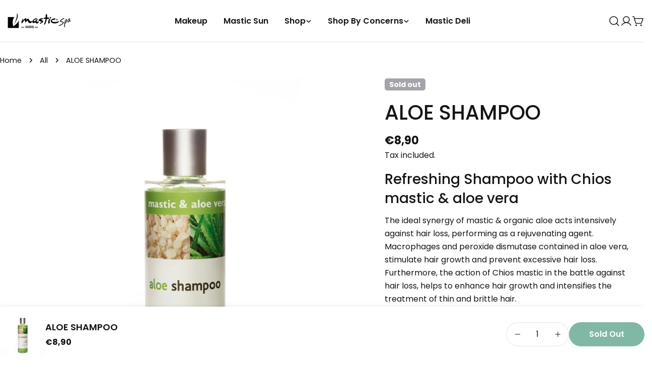

--- FILE ---
content_type: text/javascript
request_url: https://en.masticspa.com/cdn/shop/t/3/assets/mobile-sticky-bar.js?v=495490494390537351728559810
body_size: -387
content:
customElements.get("mobile-sticky-bar")||customElements.define("mobile-sticky-bar",class extends HTMLElement{constructor(){super()}connectedCallback(){document.body.classList.add("mobile-sticky-bar-enabled"),this.lastScrollTop=0,this.scrollHandler=FoxTheme.utils.debounce(this.onScrollHandler.bind(this),10),this.init()}disconnectedCallback(){window.removeEventListener("scroll",this.scrollHandler)}init(){this.calculateHeight(),window.addEventListener("scroll",this.scrollHandler,!1)}calculateHeight(){requestAnimationFrame(()=>{document.documentElement.style.setProperty("--mobile-sticky-bar-height",`${this.offsetHeight}px`)})}onScrollHandler(){const offsetTop=document.getElementById("mobileNavStatic").offsetTop,scrollTop=window.scrollY,pointTouch=offsetTop-scrollTop-window.innerHeight;requestAnimationFrame(()=>{scrollTop>this.lastScrollTop?this.scrollDirection="down":this.scrollDirection="up",this.lastScrollTop=scrollTop,this.scrollDirection=="up"&&pointTouch>0?(this.classList.remove("up"),this.classList.add("down")):(this.classList.add("up"),this.classList.remove("down"))})}});
//# sourceMappingURL=/cdn/shop/t/3/assets/mobile-sticky-bar.js.map?v=495490494390537351728559810


--- FILE ---
content_type: application/x-javascript
request_url: https://amaicdn.com/discountmanager/store/925172134b2bed7c66974d16581ab331.js?1764703608320
body_size: 118642
content:
if(typeof Spurit === 'undefined') var Spurit = {};
if(typeof Spurit['Discountmanager'] === 'undefined') Spurit['Discountmanager'] = {};
Spurit['Discountmanager'].settings = {
    enabled: true,
    badge: {"type":"custom","src":"data:image\/png;base64,[base64]\/9jD8HWHizsze555zz29\/[base64]\/HXIz5nf36zv\/X5ImNdMnzQEEEAAAQRCL0BhHPqvAAAIIIBATAuYIrSsRnmNcoc8Hnzt0CLYFLRhaPt1kls1Di2Yf9PXftb4KYtHsz0NAQQQQACBmBOgMI65XcqEEEAAgdAImCO6R2SKIzOeV9FHU\/SaKKXB33WKYKlt1zyZC2bz\/DuNbzPiG33coGGOeNMQQAABBBAIjAD\/WAjMrmKgCCCAQOgEyuiMj9KomRGmCD5Y\/Jrn5rRmmv8E9umQftAwxbIplDMXzV\/[base64]\/[base64]\/FtoHCyEm+tzTocO+ZciJNM3q2Obxb1Wa6zKCLPoFw0BBBBAIIQCHAEI4U5nygggEFoB8\/98cwp0B412Gq00qmrQEEDggMCv+nCwUDaPb2lsO\/AW\/[base64]\/CGzVYSzRWKjxssbXGjQEEEAAgQAIUBgHYCcxRAQQCLVAos6+tcbBQripPjfXDtMQQMD\/Ap\/qEA8Wycv1+Xb\/D5kRIoAAAuEUoDAO535n1ggg4G+B0jq8Xhr9NHpoFNegIYBAsAXMtcivaZgjyS9pfKJBQwABBBDwiQCFsU92BMNAAIHQC5jbKJlCuK9GK414DRoCCMSugLln8vMZYVa7NvdVpiGAAAIIREmAwjhK8HSLAAKhF0hSgQ4aphA2BXF1DRoCCIRTwNw\/eZ6GKZRf0eCWUIpAQwABBLwUoDD2Upu+EEAg7AKpCmBOkR6iYYrhohq0AAmkJCdL4cKFJS01VVJTUvQx7cBz\/fkfr6UdeD8hIUHi4+IlPj5eEhIOPB78+f9f0\/fj4uJk7969smfvHn3cl\/780J8PvKfb7Nkj23fskG3bt8u2bdsOPJrn2zOeb8v0XF8329MCJWCuQ16sYYpkUyz\/rEFDAAEEEHAsQGHsGJj0CCAQeoEiKtBHwxTDvTUKa9CiLFCieHEpX7aslCtTNv2xdKlSYl4rUUzDPB6MjJ9LliihrxWT5KTkKI88793\/pcXz73\/8IX9s3iy\/b\/4j\/Xn6z1v05z9M6GsZr2\/87Vf56Zdf5GeNHTt35r0zPmFbwJxe\/brGdI1ZGj9q0BBAAAEEHAhQGDtAJSUCCIRewCyWZY4IH69hFs9K0aA5FjBHYCtVqCBHVKosR1SuLJUrVtSit5yUK1vmwGOZvx+TksyZ7LScBDZv2SI\/b9yohfLPfz\/+8vfP323YIN9u+D69sM4pD+9ZEzBF8gqNg0UyR5Kt0ZIIAQQQEKEw5luAAAII2BEwp0UP0hiu0VWDyksRbDZzFLdmtepyZJUq\/1\/8mgI4PbQYNkWxKY5p3gr8+ddf8u3338s333+X\/miem4L5m+\/0Z33c8OOPnM5tf5eYIvlVDVMkz9b4RYOGAAIIIFAAAQrjAuDxUQQQCL2AucewuWZ4pEZ\/jVQNWgEEzKnNNatXk6Oq19Conv5oimHz3JzuTAuegLlW2hTNn335pXz2xRcHHr888Pj1d99SNBd8l+7VFMs1TJE8Q+N3DRoCCCCAQB4FKIzzCMbmCCAQegHz\/822GqM0hmpQrSlCXppZkKpWjRpS7+jackydulKvdm05umbN9CK4aBFzSTYtLAJmYbCvvv3m\/4vl\/2nh\/OEnn8gHn3wsv23aFBYGm\/M0F4bP15iiYe6VvFuDhgACCCAQgQCFcQRIbIIAAgioQAMNc2TYxJEatFwEEhMT0wveAwVwHS2ANbQYNkWweY+GQE4CZhGwDz7+WIvkj\/6\/WDZF89Y\/\/8zpY7z3t8Bv+vQ5DVMkv\/H3yzxDAAEEEMhKgMI4KxVeQwABBA4IlNGH0RrjNBoeeIn\/ZiVQrGhRaVy\/gRzboKGGPjZsKHVrHU0BnBUWr+VbYP\/+\/enXMZsjyus\/\/FDWrX9P1r73XvpR53wnDccHP9NpTs2Ir8MxZWaJAAII5E2AwjhvXmyNAAKxL2BWb+qucbKGWVmaRbQUIXOrUK5cRgGsRbAWwKYQrlG1mhQqxF8pmZ147p2AueXUwSJ57Xvv6vP18sXXX4kppGn\/EDAgKzWe0DBHk\/\/SoCGAAAIIqAD\/iuFrgAACCBwQOEofzJHhkzQqH3iJ\/6ampEjTRo2lZbNmGs2lZdNm6bdBQgYBvwuY202ZYtkUyWvefktWa5gVsmn\/L7BVnz2t8bDG2v9\/lScIIIBASAUojEO645k2AgikC6Tpf829hsdrdEh\/JcT\/MUd8zaJYpgBu0aRpejHcsN4xYhbLoiEQCwLmVlKmQF715pv6+Ka8+8EHsns361Ppvn1XwxTIT2ls1qAhgAACoROgMA7dLmfCCCCgAvU1JmqY64eLaYSymQWwmjc+Vtq3bi3tW7VOL4ZLlSwZSgsmHU6B7Tt2yNvvvpNeKK96S4vlt96Sjb\/9Gk6MA7Perg\/mlk+mSDanXNMQQACB0AhQGIdmVzNRBEIvYK4VHqxhCuL2YdRISU6WFnoqdIfWbTRapx8ZTktNDSMFc0YgSwFzTbJZ+Xr56ytlmcarq14P822jPlEkUyA\/rsG9kbP8xvAiAgjEkgCFcSztTeaCAAJZCZhbK03QMItplc9qg1h9zRS9bVq0SC+EzRHh45o0keSk5FidLvNCwLqAKZTf\/\/ijA4XyypXy2upVsun30NWI2xTWnGJ9j8Z668gkRAABBHwiQGHskx3BMBBAwKqA+X9bDw1zdLiPhllpOuabuUbY3C6pW8eO0q1DR2nbsiWFcMzvdSbopYAplN\/78IP0QnnR8uXpj9u2m7OPQ9Ne05maAnmOxp7QzJqJIoBAKAQojEOxm5kkAqERMNcLmyPD\/9KoGYZZV6lUSYvgTtK9Uyfp2qGDlClVOgzTZo4I+EJg566dsmL1Glm4dLG8vGypfPDxx74YlweD2KB9PKjxkMbPHvRHFwgggIBzAQpj58R0gAACHghU1z4ma5iiuKgH\/UWtC3OdcKe27aRnly7pBXHdo4+O2ljoGAEE\/ilgbgdlCuSFSxbL4tdeFXN\/5Rhvu3R+ZrEucxR5TYzPlekhgECMC1AYx\/gOZnoIxLhAG53fORoDNWL2dOkK5cpJn27dpV+PnnpUuKMUTjN3maIhgICfBfbu3StvrlsnLy1eJM8veCn9WmU\/j9fC2FZrjls05mrss5CPFAgggICnAhTGnnLTGQIIWBAwN9U19x42BfFxFvL5MkWTho2kb\/ce6dGscWMx1w\/TEEAguAJff\/dteoH8wsKF6Yt47dkTs5fofq576XaNJzTMwl00BBBAIBAC\/EsrELuJQSKAgAqU0DhN4wyNIzRiqiUlJaUvmNW\/Z6\/0o8OVK1aMqfkxGQQQ+FvAnGJtjiS\/sHCBXp+8RLZs3fr3m7Hz7Dedyn0a5jTrX2JnWswEAQRiVYDCOFb3LPNCIHYEKuhUzNFhs8J0TF0\/nJqSIj06d5Hj+\/VPP026WNGYml7sfAOZCQIOBXbt2pV+z2RzuvXseS\/[base64]\/78pOSlZenXtKqOOH5q+gJa5zRINAQQQyI+AKZKXrVypR5LnyJz58+XXTeby3Zho5sjxtRovxcRsmAQCCARaIPD\/+Ay0PoNHAAEj0E3jMo0O5ocgt7i4OGnfqnV6MWyuGy5RvHiQp8PYEUDAhwJmNWuzYNfU6c+lL961Y+dOH44yz0N6Rz9hjiDP1jCnXNMQQAABzwUojD0np0MEEMgQ6KKP12iYexEHujWu3yC9GD5h8BBhNelA70oGj0CgBDZv2SIzX3whvUg21ybv3x\/4mvJj3QHXazyjsTdQO4PBIoBA4AUojAO\/C5kAAoET6KQjNgVxu8CNPNOATQF84vARMvr4YVKvdu1M7\/AUAQQQ8F7gm+++k2kzp8u0GdPlk88+834Adnv8QtP9R2OaBgWyXVuyIYBANgIUxtnA8DICCFgXMKdKm4I4sKdMm3sN9+veQ04ePUa6d+wk8fExsTaY9R1NQgQQiK7AW++8k34U+alZM2TT779HdzAF6\/1T\/fjVGs9pBP5wuM6BhgACPhagMPbxzmFoCMSIgDkybAriTkGdT4O69WT8qFEyeugwKVOqdFCnwbgRQCBkAjt37ZRZL74oj0ybmr7CdYBPtX5fd92VGnNDtguZLgIIeChAYewhNl0hEDKBljpfs9qouZY4cM0snGWuGR4\/cpQ0a3xs4MbPgBFAAIHMAp9\/9aU8+tQ0eeKZp+WnX37J\/FaQnq\/VwV6hsSBIg2asCCAQDAEK42DsJ0aJQJAE6upgzeqig4I06INjbdW8uUwad7Ic33+AcIulgyo8IoBArAiYVa3nvfKyPDx1iry8bKmYW0EFsK3SMZsCmfsgB3DnMWQE\/CpAYezXPcO4EAieQBUd8tUaYzUCdfFt4bS09FWlJ40\/WRodU1+HT0MAAQRiX+D7H36Qx56eJg9NeVI2\/PhjECe8TAd9kcZbQRw8Y0YAAX8JUBj7a38wGgSCKFBSB32xxmSNlCBNwKwmPXHs+PTVpYsVLRqkoTNWBBBAwJqAOYo856X5cs8jD4u57VPAmlmUa7rGpRpfBmzsDBcBBHwkQGHso53BUBAImECqjtcUw6YoLhGUsScmJsqg3n3EHB3u0Drwt1AOCjvjRACBgAi8\/\/FH6QWyue3Ttu3bAzLq9GHu0v\/er2HWtvg1\/RX+gwACCORBgMI4D1hsigAC6QLmNOnxGldpVE5\/JQD\/KV+2rEwcN14mnDROKpQrF4ARM0QEEEAgegJ\/bN4sj+tCXfc99qiYhbsC1LboWG\/UuEMjUJV9gIwZKgIxKUBhHJO7lUkh4Eygm2a+TSMwF+KaWy2dM3GijBxyvCQnJTuDITECCCAQiwLmFk8Lly6Rux56MP0xQHPcoGM1t3h6QmOfBg0BBBDIUYDCOEce3kQAgQyB2vp4i0bfIIgUKlRIenXpKuecPkm6dugQhCEzRgQQQMD3Aus\/+lBuuutOeW7unCCtZv2Bwl6gsdD3wAwQAQSiKkBhHFV+OkfA9wJmYS1zyvQkjUS\/jzYtNTV9Ia2zJ0yU2kcd5ffhMj4EEEAgkAJff\/et3HLvPfKY3hd5+44dQZnDXB3oORpfB2XAjBMBBLwVoDD21pveEAiKQIIOdKLG1RqlNHzdzPXDk0+bIKfr9cOlSppanoYAAggg4Fpg42+\/6inWD8m9jz0iv\/\/xh+vubOQ31xzflBGBqehtTJwcCCCQuwCFce5GbIFA2AR664Rv1ajj94lXP7KqXHDGmTJu5ChJSeb6Yb\/vL8aHAAKxKfDnX3+l3wv59gfuE3Nv5AC0r3SMZ2u8EICxMkQEEPBIgMLYI2i6QSAAAkfrGO\/S6OH3sdavW1cunny2jBg0WOLjzSLZNAQQQACBaAvs3r1bps2cLjfffZd88tln0R5OJP2b647NbQcDMdhIJsQ2CCCQfwEK4\/zb8UkEYkUgTSdymcb5Gkl+nlSr5s3lkrPOkb7de4hZYIuGAAIIIOA\/AbOS9fMLXpKb7r5T1rz9tv8G+M8Rmfsfm7OkrtP4659v8RMCCIRJgH9ZhmlvM1cEDhcYqC\/doVH18Lf880qPTp3lkrPPkQ6t2\/hnUIwEAQQQQCBXgVdXvZ6+kvWCJYtz3TbKG3yv\/Z+rMSPK46B7BBCIkgCFcZTg6RaBKAuYJZvNadO9ojyOHLs3R4avvvAiadqocY7b8SYCCCCAgL8FAnSrp6UqeabGR\/4WZXQIIGBbgMLYtij5EPC3QKoO7xKNCzV8u1pV767d5JqLLpZmjY\/1tyajQwABBBDIk8BX336TfqunR6ZNlV27zFnMvmx7dFTml8dXa2zVoCGAQAgEKIxDsJOZIgIZAv318U6Nahk\/++6hZ+cuWhBfIsc1aeK7sTEgBBBAAAF7AuZeyFfddKNMmzFd9u3bZy+x3Uw\/aboLNKbZTUs2BBDwowCFsR\/3CmNCwK5AZU13r8YAu2ntZeveqZNcc+El0rJZM3tJyYQAAggg4HuBjz79VC67\/lqZ+9J8P491pQ7uDI33\/DxIxoYAAgUToDAumB+fRsDPAnE6uNM1btQo6seBduvYUa8hvlhaNz\/Oj8NjTAgggAACHgm8sXatXHLtv2XZyhUe9ZjnbvbqJx7QuFzjjzx\/mg8ggIDvBSiMfb+LGCAC+RI4Rj\/1kEbrfH3a8YdaNG0qN15xlXRs09ZxT6RHAAEEEAiSwKLly+XS6\/4jb7\/7jl+HbU6vNr90ft6vA2RcCCCQPwEK4\/y58SkE\/CpgFtS6VONiDd\/dk7hOrVpy3aWXy+C+\/fzqx7gQQAABBHwgMPPFF+SKG66TTz77zAejyXIIT+urkzV+y\/JdXkQAgcAJUBgHbpcxYASyFWin75ijxHWy3SJKb1SuWDH9lOlxJ4yU+Pj4KI2CbhFAAAEEgiSwd+9eefK5Z+Xqm2+U7zZs8OPQf9ZBTdKY7cfBMSYEEMibAIVx3rzYGgE\/ChTXQd2kcZqGr\/5MlyxRQi468yyZfNoESU1J8aMdY0IAAQQQ8LnAzl075b7HHpPrb79Nft3kywO0zymhWZzrV59TMjwEEMhBwFf\/iM5hnLyFAAJZC\/TWlx\/WqJT129F51RTBZ556mlw8+WwxxTENAQQQQACBggps\/fNPufW+e+W2++8V89xnbaOOxxw9numzcTEcBBCIUIDCOEIoNkPAZwLmKPHtGuP8NK5ChQrJCYOHpC+sdURlc5coGgIIIIAAAnYFzFFjc\/TYHEU2R5N91kxhbApkUyjTEEAgQAIUxgHaWQwVgQyB7vr4qEYVP4mYexDfce0NYlacpiGAAAIIIOBawFx3fMWN18sUvQ55\/\/79rrvLS35zSvUZGuYUaxoCCAREgMI4IDuKYSKgAuZexLdomGuJfdOOrFIl\/QixOVJMQwABBBBAwGuBNW+\/[base64]\/1yenWaqphTqo7VWK7hu1XDdEw0BBBQAY4Y8zVAwL8CrXVoUzVq+GWI5vrhe2\/[base64]\/[base64]\/qSznr0kvkpcWL8vZBd1s\/paknamx11wWZEUAgK4Go\/4M8q0HxGgIxLlBd5zddo1m052lOlT57wuly7aWXS2pKSrSHQ\/8IIIAAAghEReCFhQtk0oXny4Yff4xK\/4d0+rn+bE6tXnfI6\/yIAAIOBTiV2iEuqRHIQmCwvrZAo0YW73n6Ur3ateWFac\/IeL0FU2KCuUMUDQEEEEAAgXAK1D6qlt6ScIz8vHGjvPvB+9FGMGuPjNP4U2NNtAdD\/wiERYAjxmHZ08wz2gLm1OlbNc6I9kAStAi+6Myz5MrzL5CkJDMsGgIIIIAAAggcFFi4dImcdu7Zflmcy9zzeKzGbwfHxyMCCLgR4IixG1eyIpBZoKb+8LLGgMwvRuP5sQ0ayvxnnpWRQ46X+Hj++EdjH9AnAggggIC\/BY6qXiP96PFvmzbJuvXvRXuwR+sARmm8rfFNtAdD\/wjEsgD\/Mo7lvcvc\/CAwVAcxX6NaNAeTnJQs\/774Enni7nulUoWK0RwKfSOAAAIIIOB7geTkZOnXo6e0bdFSXlu9SjZv2RLNMRfTzk\/UMGd6rtDYr0FDAAHLAhTGlkFJh0CGQLI+3q1xs4Z5HrXWqnlzeenZ6TK4T1\/hvsRR2w10jAACCCAQQIEa1arprQxPlD82b5a170X1TkpxytcxI8wS2qxarQg0BGwKmN880RBAwK5ATU03U6Ox3bR5y5aWmirXXXa5TD51AgVx3ujYGgEEEEAAgcMElr++Uk4+a7J8+c3Xh73n8Qu\/an9jNcwZaTQEELAkwBFjS5CkQSBDoI8+LtSolvFzVB46tW0nC6fPkF5dukmhQvz+Kyo7gU4RQAABBGJKoNqRR+rR4zGy9c8\/5a13ononpTSFHalRXGOZxl4NGgIIFFCAfzEXEJCPI5AhYP4sXaVxpUbU\/lwVK1pUbr7qGjntxJMoiDN2DA8IIIAAAgjYFlixZrWMn3ymfP7Vl7ZT5zXfm\/oBcyvIDXn9INsjgMA\/BThi\/E8PfkIgPwIl9UPm1OlTNaJWFPfu2k0WPDdDOrdrR1Gcn73IZxBAAAEEEIhQoGqVI+TUMSfKtu3b5M1162T\/\/qith1VZh2yOHq\/S+D7C4bMZAghkIRC1f8RnMRZeQiCIAo100LM1akRr8OYo8T033ixjhg2P1hDoFwEEEEAAgdAKrHrrTT16fIZ8+vnn0TTYpZ1P1HgsmoOgbwSCLMAR4yDvPcYebQFzX8G5GuWiNZAWTZvK4llzpEPrNtEaAv0igAACCCAQaoEjKleWU\/To8a5du+SNtWujdfTY\/Jt+gEZpDbNq9T4NGgII5EGAI8Z5wGJTBDIEEvXxVo0zoyVibrt04ZmT5T8XXyoJCQnRGgb9IoAAAggggEAmgZVvrJGRE06V7zZE9ZJfsyDXUI3fMg2NpwggkIsAhXEuQLyNwCEC5fVncz1x20Ne9+zHiuXLy9T7HpAu7Tt41icdIYAAAggggEBkApt+\/11OPnuyzH0pqndT+kpHO1BjfWSjZisEEOBUar4DCEQuYO5LbH4L2yDyj9jd0iyw9fKMmVK\/[base64]\/YzpoHKthzu02q1fTEEAgCwEK4yxQeAmBDIFUfZymcYZGVM6uGDtipDw\/[base64]\/pd\/z2FE3OaU1Z8ON1PhLY3VOG\/IeAmEToDAO2x5nvrkJjNYN5miUyG1D2+8XKlRILpp8lky770FdybK07fTkQwABBBBAAAEfCMTHx0uPzl2kWeNj5ZVly2Tb9u1ejypOO+yuUVNjgcYeDRoCoRfgVOrQfwUAyCRwiT6\/PtPPnj01i3NM1YK4awezPgYNAQQQQAABBMIgYBblGj1xgixbuSJa031LOx6ksSFaA6BfBPwiwBFjv+wJxhFNAfOb03s1Lo7GIHp16SqvzJwlDbg3cTT46RMBBBBAAIGoCRQtUkTGDBsuCQnx8trq1bJ\/v+d3VKqskz9BY7HGz1GDoGMEfCDAEWMf7ASGEFWBFO39GY2BXo8iLi5Orrv08vTTp81p1DQEEEAAAQQQCK\/AyjfWyMgJp8p3G6Jy8HaLypsjx2aNFRoCoRTgX+Oh3O1MOkOglD6+qOH5KlcliheXZx56RHrqNUY0BBBAAAEEEEDACGz6\/Xc56YxJMu+Vl6MBsks7PUnj2Wh0Tp8IRFuAU6mjvQfoP1oCVbXjZRrmhveetnq1a8uS2XOlRZOmnvZLZwgggAACCCDgb4HU1FQZMWiw7NmzR1as8XzRaFMXmPtEmqPHa\/wtxegQsC9AYWzflIz+F2ikQzRFcXWvhzqgV2956ZnpUrF8Ba+7pj8EEEAAAQQQCICAubyqS\/v2ckydOvLS4kWye\/duL0dtzibtoVFEw1x3TEMgNAKcSh2aXc1EMwTMucuzNYp5KWL+krvy\/AvlqgsuFK4n9lKevhBAAAEEEAiuwPqPPpQBo0fJ1999G41JPK2djtMwp1jTEIh5AQrjmN\/FTDCTgLmh\/eMaSZlec\/7UrDg59b4HxBwtpiGAAAIIIIAAAnkR+G3TJhl68rho3dLJHDUerLE1L2NmWwSCKMCp1EHca4w5PwLn64fu10jIz4fz+5laNWrK4llzpV3LVvlNwecQQAABBBBAIMQCaXrd8ajjh8ofmzfLm+vWei1RQzvspfG8xp9ed05\/CHgpQGHspTZ9RUPA3KP4Do0rNDw9Q8Lcn3jh9JlyRGVzi0AaAggggAACCCCQPwFzi8deXbtK1SOqyMIlS2Xv3r35S5S\/T5mFUY7XWKDxW\/5S8CkE\/C\/gaaHgfw5GGGMCyTqfqRpDvZ7XRZPPkusvu0LMX2Q0BBBAAAEEEEDAlsCat9+WwWPHyI8\/\/2wrZaR5ftUN+2q8EekH2A6BIAlQGAdpbzHWvAiU0I3NaT\/t8\/Khgm5rTnd6\/O57ZdiAgQVNxecRQAABBBBAAIEsBX746af04viNtZ6fWr1NBzRcY16WA+NFBAIswKnUAd55DD1bgSr6zlKN5tlu4eCNakccKYtmzZEu7TytxR3MhJQIIIAAAggg4GcBs7DnmGHD5fsffpR3P3jfy6EmamemMN6g8Y6XHdMXAq4FKIxdC5Pfa4H62qG5R\/FRXnbcWYvhRTNnS\/WqVb3slr4QQAABBBBAIKQCCfEJMrB3bylVsoQsfvVV2bdvn1cS5jqx\/hqmw9e86pR+EHAtQGHsWpj8Xgp00M4WaZTzstOzJ0xMvx1T4cKFveyWvhBAAAEEEEAAAWnRtJm0bdFC5i96RbZv3+6lSCftrKKGWZRrv5cd0xcCLgS4xtiFKjmjIdBDO52rkeJV58lJyfLQbbfLicNHeNUl\/SCAAAIIIIAAAlkKfPXtNzJwzGhZ\/9GHWb7v8EWzpov5x9AOh32QGgHnAhTGzonpwAOBPtrHLA2zCrUnrWSJEvL81Ke4P7En2nSCAAIIIIAAApEI\/LVtm5z0r4kya96LkWxuc5vFmsycXu3pIWubEyAXApxKzXcg6ALmf8KeFsXmvsRL57wgzRo3Drod40cAAQQQQACBGBJISkyUoXpnjK1\/\/imr337Ly5nV0M5aa8zQ2O1lx\/SFgC0BCmNbkuSJhsBg7XS6RpJXnTeoW0+WzX1Ralar5lWX9IMAAggggAACCEQsUKhQIenRqbMUL1ZMXllu1iP1rFXXntppzNTY5VmvdISAJQEKY0uQpPFcYKj2+KyGuW2AJ61jm7byyoxZUrZMGU\/6oxMEEEAAAQQQQCC\/Aq2aNZfaR9WSF19eKHv37s1vmrx+ztyewyyGao4cUxznVY\/toyrANcZR5afzfAqcoJ+bquHZL3aGDxwkU+69X5KSPDs4nU8aPoYAAggggAACCPwtsGzlChl44mjZsnXr3y+6f7Zau+ipscV9V\/SAgB0Bcx8yGgJBEhijg\/W0KD7n9InyzEOPUBQH6VvCWBFAAAEEEEAgXaBT23ayYt5LUqlCBS9FWmln5haaxb3slL4QKIgAR4wLosdnvRYYqx0+quHJL3TMNTq3XPMfOXfiJK\/nSX8IIIAAAggggIBVgW+\/\/156Dj9ePv7f\/6zmzSXZ2\/p+d43fc9mOtxGIugCFcdR3AQOIUOAU3e4hDU++s+aU6SfvuU9GDDLre9EQQAABBBBAAIHgC2z6\/XfpP3qkvP7mG15O5h3trKvGJi87pS8E8irgSZGR10GxPQKHCJyuP9+n4cn31aziOOfJqWJOPaIhgAACCCCAAAKxJLBj50454bRTZO5L872c1nvamSmOf\/WyU\/pCIC8Cni1elJdBsS0CmQTO0Of3anhSFFeuWFGWzHleWjRtlmkIPEUAAQQQQAABBGJDICEhQYbpvY43\/varvP2uOZjrSTMXOPfSMLdy2uZJj3SCQB4FKIzzCMbmngqcrb3d6VWP9WrXluV6j+JaNWp61SX9IIAAAggggAACnguYdVT6dOsuiYkJsnTFCq\/6L68d9dGYpfGXV53SDwKRClAYRyrFdl4LnK8d3upVp+1atpJFM2dL+XLlvOqSfhBAAAEEEEAAgagKtG\/VWqodeYTMX\/SK7Nu3z4uxlNVO+mrM1vjTiw7pA4FIBTw5PTXSwbAdAhkCl+jj9V5pDOnbT6Y98JCkJCd71SX9IIAAAggggAACvhFYsGSxDB0\/Vv7a5tlZzmZp7M4aG3yDwEBCL+DJbW9CrwxAXgSu0I09K4rPPOU0mf7o4xTFedlDbIsAAggggAACMSXQq0tXWaaXk5UrYw7oetKO1l6Wa1TxpDc6QSACAY4YR4DEJp4JXKM9XelVb9dddrlceva5XnVHPwgggAACCCCAgK8FPv\/qS+k5bKh88fVXXo3zS+2ok8a3XnVIPwhkJ0BhnJ0Mr3stcKl2eJ1Xnf736n\/L+f8yC17TEEAAAQQQQAABBA4K\/Pjzz9J5UH\/55LPPDr7k+vFr7aCtBqdVu5Ymf44CFMY58vCmRwITtJ8HPOpLbr\/2Ojl7wkSvuqMfBBBAAAEEEEAgUAI\/b9woXQYPkA8\/+cSrcX+kHbXX+M2rDukHgUMFKIwPFeFnrwWGaofPanhyvfvdN9wkZ5xyqtdzpD8EEEAAAQQQQCBQAuY+x10GDZT3PzY1qyftTe2liwarVXvCTSeHClAYHyrCz14KdNPO5mkkue7U3K\/vvptvkdPHjnPdFfkRQAABBBBAAIGYEPht0ybpOmSQvPvB+17NZ5F2ZG7ntMurDukHgYMCFMYHJXj0WqCFdrhEo7Drjk1R\/NBtd8gpo8e47or8CCCAAAIIIIBATAls+v136T50iKx9712v5jVTOxqu4cmNlb2aFP34X8CT01f9z8AIPRaop\/29pOG8KI6Li5PH7rqbotjjHUx3CCCAAAIIIBAbAqVKlpTFs+bIcU2aeDWh47Wj+73qjH4QOCgQf\/AJjwh4JFBV+1muUd51f\/Hx8fLE3ffKScNPcN0V+RFAAAEEEEAAgZgVSElJkeEDB8mrq16X73\/4wYt5NtVOkjXM2YU0BDwRoDD2hJlOMgTK6eNyjWoaTpspiqfe94CMOt6s7UVDAAEEEEAAAQQQKIhAcnKyDBswSFasWS3fbvi+IKki\/Ww73XCrxupIP8B2CBREgGuMC6LHZ\/MiUEw3Xq5xbF4+lJ9tExIS5OkHH5ah\/Qfk5+N8BgEEEEAAAQQQQCAbgT\/\/+kv6jhyRfvQ4m01svrxfk43XeMJmUnIhkJUAhXFWKrxmWyBFEy7U6GA78aH5EhMT5dmHHpHBffsd+hY\/I4AAAggggAACCFgQ2LZ9u\/QbdYIsXfGahWy5ptirWwzReD7XLdkAgQIIUBgXAI+PRiRgTtefrdE\/[base64]\/W40\/KgF69vRi3ucPJKxqVveiMPsIlwDXG4drfXs32NO3oQdedpaWmyrynn5VObc1q\/jQEEEAAAQQQQACBaAns3r1bRpx2isye96IXQ\/hIO2mv8ZsXndFHOAQojMOxn72cpblx8LMaTs9GMKtPvzDtaY4Ue7ln6QsBBBBAAAEEEMhBYNeuXdJ\/9Eh5ednSHLay9tabmqmzxl\/WMpIo1AJOi5dQy4Zz8t102tM0nH6v4uLiZMq991MUh\/M7xqwRQAABBBBAwKcC5g4hs3Qx1JbNmnkxwuO0kzkaiV50Rh+xL+C0gIl9PmaYSaC+Pp+lkZTpNSdP777hJhkxaLCT3CRFAAEEEEAAAQQQyL9A4bQ0eemZ6VK\/bt38J4n8k+agzL2Rb86WCGQvQGGcvQ3vRC5QVjc1F5QUjfwj+dvy3xdfIpPGn5y\/D\/MpBBBAAAEEEEAAAecCJUuUkFdmzJbqR1Z13pd2cKrGOV50RB+xLcA1xrG9f72YnTlCbC4kaeO6s8mnTpA7r7\/BdTfkRwABBBBAAAEEELAg8MXXX0nbPr3kp19+sZAtxxT79N3+GvNz3Io3EchBgMI4BxzeikjgSd3qxIi2LMBGo4cOS7+uuFAhvrIFYOSjCCCAAAIIIICApwLvffiBdBzQT\/[base64]\/pI8xgfgYmw\/T8UagkXZjruFIdtldo2PqyyItiosULuyyG3IjgAACCCCAAAIIOBaoVaOm1KxWXebMn+e4JzlCOzCrfplbOdEQiFiAwjhiKjbMECivj8s0yrgUMf\/[base64]\/OXeSLr7+W9R996HIkiZq8r8YzGn+67IjcwRdgVerg70MvZjBEO5mh4ez7kpiYKC9Me1rM\/yRpCCCAAAIIIIAAArEvsGfPHhl00hiZ98rLrif7tnbQXmO7647IH1wBp7faCS4LI88k0ESfT9FwVhTHxcXJlHvvpyjOhM5TBBBAAAEEEEAg1gUSEhJk+qOPS7uWrVxPtZl28KSGs3\/Pup4A+d0LUBi7Nw5yD2b1qxc00lxO4u4bbpIRgwa77ILcCCCAAAIIIIAAAj4USE1JkRefekbq163renRDtYNrXHdC\/uAKUBgHd9+5HnmqdvC8RmWXHV145mSZNP5kl12QGwEEEEAAAQQQQMDHAsWLFUsvjsuWdno3UCNwhcYJPqZgaFEU4HSCKOL7uGvzvXhOw\/xmzVnr37OXzHlyqi7Zz+9nnCGTGAEEEEAAAQQQCIjAqrfelM4DB8jOXTtdjniHJu+o8YbLTsgdPAFWpQ7ePvNixOY0k0kuO2p0TH2Z\/8xzkpyc7LIbciOAAAIIIIAAAggEROCIypWl2pFHypz581yOOEGTm9s4PauxxWVH5A6WAIVxsPaXF6Mdpp3c47Kj8mXLytI5L0jZMs5Pl3E5DXIjgAACCCCAAAIIWBZoeMwxYlarXrFmteXM\/0hXRH8yK35N0dj3j3f4IbQCFMah3fVZTvxofXW+RlKW71p4MUWPEC98bqYcU6eOhWykQAABBBBAAAEEEIg1gU5t28kHH38sH\/\/vfy6ndoQmNwXyyy47IXdwBLjGODj7yvVIzWJb5lqLBi47euqBh2TkkONddkFuBBBAAAEEEEAAgYALbNu+Xdr36yNr33vX9UzMrVHmuO6E\/P4XYNUj\/+8jr0Z4r3bktCi+\/NzzKYq92pv0gwACCCCAAAIIBFggLTVVXpj2tFSuWNH1LB7XDmq67oT8\/hfgiLH\/95EXIzxJO3nCZUdD+vaTGY89IYUK8ZVz6UxuBBBAAAEEEEAglgTWrX9P2vXtLeYIssP2juZurWFWrKaFVIBrjEO64zNN+xh9PlcjMdNrVp82adgo\/d50SYnOurA6XpIhgAACCCCAAAII+EOgYvkKUrfW0TLjheddDsgcli6n4XQ5bJcTIHfBBSiMC24Y5AyFdfCLNZydo1KpQoX0FahLlywZZCfGjgACCCCAAAIIIBAlgbpH15akxCRZsuI1lyNoqsm\/0FjvshNy+1eAwti\/+8aLkZlrKjq76ig1JUVemTFL6tSq5aoL8iKAAAIIIIAAAgiEQKBdy1by5Tdfy\/oPP3Q52x6a3JxJudFlJ+T2pwCLb\/lzv3gxqtO0k1GuOjLXEj9xz33SrPGxrrogLwIIIIAAAggggECIBB6+\/Q5pc1wLlzM2Z1PO1DCPtJAJUBiHbIdnTLexPt7pcupXX3iRDBsw0GUX5EYAAQQQQAABBBAIkUByUrLMmTJVqh9Z1eWs62ryB112QG5\/CrBEsD\/[base64]\/IigAACCCCAAAIIICC1atSQYkWLystLl7rSSNDE3TSmaHB\/Y1fKPspLYeyjneF4KM01\/7MaTvZ5WmqqLJo1J\/1\/Uo7nQXoEEEAAAQQQQAABBKRls+byyWf\/E3NqtaNm7jdaR+M5R\/lJ6yMBFt\/y0c5wOBTzh3q6RpKrPh645TY5tkFDV+nJiwACCCCAAAIIIIDAYQIP336n1D7K2dI5pj+zmqyzMy4PmxAvRE2Awjhq9J51bK4jf0KjmoaTdsroMTJm2HAnuUmKAAIIIIAAAggggEB2AkWLFJGZjz0p5uxFh+1GzW2uN6bFsICT02pj2CuIUztfB22uLXbSGtY7RmY\/OVUSEsxlGDQEEEAAAQQQQAABBLwVKFe2rFSpWEnmLnjJVcfmYGIPjaka21x1Qt7oClAYR9ffde9ttINpGk7ODDC\/oVsye66U1\/8Z0RBAAAEEEEAAAQQQiJZA4\/oNZMOPP8i69etdDcHc8rSBxlOuOiBvdAUojKPr77L3Mpp8sUYJV51Mve8Bad+Ks0pc+ZIXAQQQQAABBBBAIHKB7p06y7yXX5afN\/[base64]\/5HGXZzkm6iCnaiQXeLAk8IUAp1L7YjdYGUQNzTJHw8mFv62aN5en7n9I4uP5yljZWyRBAAEEEEAAAQQQcCpQrGhRaVS\/vjw9a6bs37\/fRV\/lNGmKxiIXycnprQBVjrfernozR\/[base64]\/VNfHtrpKT1xsBjhh74+yqlwRNvEajqYsOOrRuI0tmz+W6Yhe45EQAAQQQQAABBBDwVGDlG2uk08D+smfPHlf99tPE5raptAAKcI1xAHdapiFfqc9PyPSztafly5aVRbPmiFm0gIYAAggggAACCCCAQNAFjqxSRVKSk\/WU6uWuptJFEz+hsc1VB+R1J8ARY3e2rjM30w5Wa5ijxlabOd3klRmzpEv7DlbzkgwBBBBAAAEEEEAAgWgKmOuNzVHj11avcjWM2Zp4iKvk5HUnwDXG7mxdZjbLwk\/RsF4Um0Gb64opio0EDQEEEEAAAQQQQCCWBMwBoCfvvU+KFinialqDNfEYV8nJ606AU6nd2brMfJMm7++ig8b1G+jiBA9yXbELXHIigAACCCCAAAIIRF2gRPHiUqF8OXl+wQJXY+msiZ\/S2OKqA\/LaF6Awtm\/qOmN77eABDeunwSclJcmC52ZIxfLOVuxzbUN+BBBAAAEEEEAAAQRyFTi2QUN594P35dPPP8t123xsYM7ubKgxNR+f5SNREuBU6ijB57Nbc87HExpO9tt\/Lr5UGtQ1d3+iIYAAAggggAACCCAQ2wIP3Xa7lC1dxtUkzUJcZ7pKTl77AtaPOtofIhkzCTykz0\/N9LO1p62bHycr5r0k5roLGgIIIIAAAggggAACYRB4fsFLMvDE0a6mul0TH6vxqasOyGtPgFOp7Vm6ztRLO7jNRSeF09Lk5RkzpXSpUi7SkxMBBBBAAAEEEEAAAV8K1KlVS779\/vv006odDDBRczbQeMJBblJaFuDwoGVQR+lKaN5HHOWWm6+6Ro6qXsNVevIigAACCCCAAAIIIOBbgTuuu16qHXGkq\/[base64]\/jBk23EVqciKAAAIIIIAAAgggECiBnbt2StMuneTDTz5xMe79mrSjxmsukpOz4AJxBU9BBocCF2tuJ0XxoD59KYod7jhSI4AAAggggAACCARLIDkpWabd\/6AkJpo1s6w3c0DyAQ1z4IvmQwFOpfbhTskYUm19fFojwfYQy5UpKwuemy5mNWoaAggggAACCCCAAAIIHBCoUK68xMfHy9IVTg7smtOpd2qswNt\/ApxK7b99YkZk9ssyDbOKnfU258mpMrB3H+t5SYgAAggggAACCCCAQNAF9u7dK+369XZ1vfEO9amv8UXQnWJt\/JxK7c89Ol6H5aQoPnH4CIpif+5zRoUAAggggAACCCDgAwFzxNisxePo7MoUneJ9PpgmQzhEgFOpDwHxwY\/ldAxmxbpU22M5onJleXHaM5KSnGw7NfkQQAABBBBAAAEEEIgZgVIlS4qJ+YtecTGnmpr0U40PXCQnZ\/4EOGKcPzeXn7pDk5ey3YG5T\/Fjd97DrZlsw5IPAQQQQAABBBBAICYFTh87Tnp16epqbrdr4uKukpM37wIUxnk3c\/mJbpr8BBcdTBp\/snTt4OTsbBfDJScCCCCAAAIIIIAAAlEXePj2O6VokSIuxlFBk97gIjE58yfAqdT5c3PxKbMu\/AsaZWwnP6p6DZn9xBRXS8\/[base64]\/v7GDyTbSnGc5yEvKPApwKnUewRxt\/[base64]\/0dW8+2viga6Skzd3AQrj3I1cbmGuJ6hnu4OEhAR54NbbxCy8RUMAAQQQQAABBBBAAAE7AoP69JV+PXraSXZ4FnPU2Bw9pkVBgMI4CugZXVbUx6tcdH\/[base64]\/2gOpNXSmFLgTCSIWIBTqSOmsrJhqma5wUqmQ5Jccd4FUv3Iqoe8yo8IIIAAAggggAACCCDgSuD6y66QiuXLu0jfRZP2cZGYnFkLUBhn7eLq1XM18ZG2k9c9+mg5b9K\/bKclHwIIIIAAAggggAACCOQgYBbiuuM6J8e9TK83a3CGbw7+Nt8C2qZmzrkq6NvTNawvFz3j0celZvXqOffOuwgggAACCCCAAAIIIGBd4Jg6deTNdWvl86++tJ27rCb8UeNt24nJd7gAR4wPN3H1illdrojt5GOGDZeObdraTks+BBBAAAEEEEAAAQQQiFDg3pv\/K2bNHwftGs1Z1EFeUh4iwBHjQ0Ac\/dhY896vYS6kt9ZKlighL0x7Wm8wzu2ZrKGSCAEEEEAAAQQQQACBPAqYBXDj4+NlyWuv5vGTuW5u\/qG\/X2NprluyQYEErBZqBRpJbH\/YfJE72Z7iA7fcJhNOGms7LfkQQAABBBBAAAEEEEAgjwK7d++Whh3ayieffZbHT+a6+XbdorbGd7luyQb5FuBU6nzTRfzBAbql9aK4RdOmcuqYEyMeBBsigAACCCCAAAIIIICAO4HExET579X\/dtGBubONuSyT5lCAI8YOcTW1OVX9fY26NruJi4uTtUuWSeP6DWymJRcCCCCAAAIIIIAAAggUUKDzoAGybOWKAmY57OPmdOrmGmsPe4cXrAhwxNgKY7ZJTtJ3rBbFpqexI06gKM6WnDcQQAABBBBAAAEEEIiewK3\/\/o+YA1mWmzmgeYvlnKTLJMDiW5kwLD81y9LN0ihuM29aaqrMfnKqFCvK4nQ2XcmFAAIIIIAAAggggIANgYrly8tX334j733wgY10mXNU0x\/e0fg084s8tyNg\/VcZdoYVE1nO0FkcYXsm55w+SSpXrGg7LfkQQAABBBBAAAEEEEDAksB1l14u5oCWg3az5kxwkDf0KTli7OYrYI4Sz9Sw+qehbOkyMv3RxyU5KcnNqMmKAAIIIIAAAggggAACBRYwZ3fu3LlLXlu9qsC5DklQRn\/eqPHmIa\/zYwEFOGJcQMBsPn6hvl4qm\/fy\/fLVF14kRYsUyffn+SACCCCAAAIIIIAAAgh4I3DhmZOlQrlyLjq7SpNavVzTxSCDlpMjxvb3WAVN+YxGos3UR9esKY\/debeLC\/ltDpNcCCCAAAIIIIAAAgggoAJJepZnieLF5cWXF9r2SNOE5gDnYtuJw5yPI8b29\/6VmtJ8Wa22G6+4ShISuJzAKirJEEAAAQQQQAABBBBwKDB+5ChpULeeix7O0qRVXCQOa04KY7t7vqamO8VuSpE2x7WQQX362k5LPgQQQAABBBBAAAEEEHAoYG7bdMs1\/3HRQ7ImvdhF4rDmpDC2u+ev1XRWT6E2w3P0h8nuzMmGAAIIIIAAAggggAAChwl079RJenbuctjrFl4wB+QqW8hDChWgMLb3NaivqYbbS3cg0\/H9+kvLZs1spyUfAggggAACCCCAAAIIeCTw36v\/LfHx1pd3MkeNL\/JoCjHfjfW9E\/Ni2U\/wXn3rmOzfzvs7iYmJMufJqVKqZMm8f5hPIIAAAggggAACCCCAgC8EypUtKxt+\/FHWvvee7fE00oSPafxpO3HY8nHE2M4eb6BphthJ9XeW008aJ0dVr\/H3CzxDAAEEEEAAAQQQQACBQAr8++JLpUjhwrbHnqIJOWpsQZUjxhYQNcV9GlaXmzM3BZ\/95BRJS7W+wLWdGZMFAQQQQAABBBBAAAEEIhYwRfH+\/ftl6YoVEX8mwg0b63aPanDUOEKwrDbjiHFWKnl7raFuPjhvH8l960vOOkfKlCqd+4ZsgQACCCCAAAIIIIAAAoEQOHfiv6RKpUq2x8pRYwuiHDEuOOL9mqJuwdP8ncH8YXnqgYckkfsW\/43CMwQQQAABBBBAAAEEAi5g\/n1ftnRpmfPSfNszMdcaP6Lxl+3EYcnHEeOC7WnzBRxYsBSHf\/raSy6T1BTzix8aAggggAACCCCAAAIIxJLA6KHDpElDU0ZYbama7UKrGUOWrFDI5mt7unM0odXCuNEx9WXd0uVibgZOQwABBBBAAAEEEEAAgdgTeHnZUuk57HjbE9umCatr\/GI7cRjyUX3lfy8fqx8dkP+PZ\/3Jm6+6hqI4axpeRQABBBBAAAEEEEAgJgR6dOosLZs1sz0Xs2rvBbaThiUfhXH+9\/TV+lGrR9y7d+okJmgIIIAAAggggAACCCAQ2wJXXeDkLksTVa1sbMu5mR2Fcf5czUrU\/fP30ew\/dfUFF2f\/Ju8ggAACCCCAAAIIIIBAzAj07NxFWjRtans+5kbJ59tOGoZ8FMb528vWK9gu7TtIq+bN8zcaPoUAAggggAACCCCAAAKBE3B01PhfClEmcBhRHjCFcd53QA39yLC8fyznT1xxHr\/[base64]\/7moEp1lgOOvtVao0XOm+Tt3RpVq8nIIcfn7UNsjQACCCCAAAIIIIAAAqEQMJdbXnn+BS7mer6LpLGSk8I45z1p\/WjxpeecK\/Hx8Tn3yrsIIIAAAggggAACCCAQWgGzSG+jY+rbnn83TWj9Ambbg4xWPgrj7OWr6VuDsn877+8cWaWKnDhseN4\/[base64]\/17ir5cNOu38vfqBWecKclJ1urs\/A2CTyGAAAIIIIAAAggggEBgBEYPHSZlSpW2Pd5TNWGa7aRBz8cR48P3oDF5WqPE4W\/l75VSJUvKUw88xGnU+ePjUwgggAACCCCAAAIIhFIgISFBtv75p7y2epXN+adqsm801tlMGvRcHDE+fA+aBbeqHv5y\/l85\/aRxkpZqvn80BBBAAAEEEEAAAQQQQCBygUnjT04\/pTryT0S05RkRbRWijSiMD9\/ZVr8kZrGtf51szsymIYAAAggggAACCCCAAAJ5E6hYvrwMH2j1ZjlmAOa2Te3zNpLY3prC+J\/7t57+2OGfLxXspxGDBotZeIuGAAIIIIAAAggggAACCORH4OwJp+fnY7l95szcNgjT+xTG\/9zbk\/75Y8F\/Ouf0iQVPQgYEEEAAAQQQQAABBBAIrUCTho2kfavWtuc\/UBNWsZ00qPkojP\/ec0X06Zi\/fyz4s45t2sqxDcxZCjQEEEAAAQQQQAABBBBAIP8CDo4am\/vIOjkUnf9ZRu+TFMZ\/25ui2Ny\/2Fo7d6L1A9DWxkYiBBBAAAEEEEAAAQQQCI7AgF69pfqRVtcINpM3t27inrKKQGFsvg4HmtVzno+uWVP6du9xMDePCCCAAAIIIIAAAggggEC+BeLi4mTyaafl+\/PZfLCcvj4sm\/dC9TKF8YHd3U4fGtjc82eddroUKlTIZkpyIYAAAggggAACCCCAQIgFxo8cLcWKFrUtwCJcKkphfOBrZfWc51IlS8rYE0ba\/sKSDwEEEEAAAQQQQAABBEIsYIpiUxxbbs01n4lQNwpjkfL6DRhi81tw8qjRkpaaajMluRBAAAEEEEAAAQQQQACB9NOpzWnVlpu51jjUzbpoADXNlyDR1rjNl\/T0seNspSMPAggggAACCCCAAAIIIPD\/AmYBLrMQl+V2guYzd+kJbQt7YWzmf4rNvd+zcxepUbWazZTkQgABBBBAAAEEEEAAAQT+X8DBrZtMUWyK49C2sBfGXXXPW13zfNL4k0P7ZWLiCCCAAAIIIIAAAggg4F6gfavW0qRhI9sdWV\/y2vYAXeYLe2FstYo1pzX06mJqbRoCCCCAAAIIIIAAAggg4E7AwVHjZjraxu5G7O\/[base64]\/[base64]\/[base64]\/pAvbVYbgIIIAAAggggAACCCDgJ4HWzY8Tsw6SxWbWZzrRYj7fpgpLYdxV94C1u16bG2j36mJS0hBAAAEEEEAAAQQQQAAB\/wiMH2n9qLHVM2\/9I\/XPkYSlMLb67RgzbLiYG2nTEEAAAQQQQAABBBBAAAE\/CZw4fISY9ZAstpqaq43FfL5MFYbC2CzNZvUq9NHHD\/PlzmRQCCCAAAIIIIAAAgggEG6BCuXKuTi71eplqX7cQ2EojAcqvLV1yxvXbyD161pb3NqP3wnGhAACCCCAAAIIIIAAAgEWGD\/S+j2Nj1eOmK4dY3pyGd9lq9+K0UM5Whzg\/0cwdAQQQAABBBBAAAEEYl6gT7fuUq6M1TvomPWaOsYyXKwXxiV051lbJSsuLk5OGDwklr8PzA0BBBBAAAEEEEAAAQQCLpCYmChjhlk\/oDc84Cw5Dj\/WC2NzGnVijgJ5eLNzu3ZiVqSmIYAAAggggAACCCCAAAJ+FnCwOrU5Qmh1VS8\/+cV6YTzUJjaLbtnUJBcCCCCAAAIIIIAAAgi4EqhXu7a0aNrUZvrSmsza2bg2B2YjVywXxuY06m42kEyOtNRUGdy3n6105EEAAQQQQAABBBBAAAEEnAqMO8HqcktmrDG7OnUsF8ZWT6Me0Ku3FC1SxOkXl+QIIIAAAggggAACCCCAgC2B4\/v1F3O9scVmaqxki\/[base64]\/Tbz0a2dURbmdOp4yPaMiAbxWJh3N+m\/bABg2ymIxcCCCCAAAIIIIAAAggg4KlA4bQ06dfD6mLSZXQCbT2dhOPOYq0wNkeKre1xTqN2\/O0jPQIIIIAAAggggAACCHgi4OB06pg6ghhrhbG5p1JRW98sTqO2JUkeBBBAAAEEEEAAAQQQiKaAWYDLLMRlscXUdcaxVhhbPY2a1agt\/rEhFQIIIIAAAggggAACCERNwNyyyVxrbLFV1VzHWswX1VQUxtnwm9OoO7WNqdPms5kpLyOAAAIIIIAAAggggEAYBAb1MesUW20xc9Q4lgrjJrqLq9jazQN792Y1aluY5EEAAQQQQAABBBBAAIGoC\/Ts3EVSkpNtjiNmrjOOpcJ4gM09PLB3H5vpyIUAAggggAACCCCAAAIIRFWgSOHC0rVDR5tjaKDJatpMGK1csVQYW7u+2Cxn3qV9h2jtE\/pFAAEEEEAAAQQQQAABBJwIODid2lod5mTCESaNlcL4SJ1v4wjnnOtm3Tt1tn2KQa59sgECCCCAAAIIIIAAAggg4Fqgf8+eEh8fb7ObmDjVNlYKY6u\/pRjQs5fNLwq5EEAAAQQQQAABBBBAAAFfCJhFhtu2aGlzLO00WRGbCaORK1YKY2u\/pTC\/PenTvXs09gV9IoAAAggggAACCCCAAALOBcxCwxZbkubqYjFfVFLFQmGconLWLghu3fw4Mb9FoSGAAAIIIIAAAggggAACsSgwqLf12zZZrbSjYR4LhXF7hUu1hdef06htUZIHAQQQQAABBBBAAAEEfChQ9Ygj5NgGDW2OjMLYpmY+c\/XM5+ey\/NiAXlxfnCUMLyKAAAIIIIAAAggg4JHAR\/\/7VH765RePegtnN5brniqqaG7dFNgWC0eMrRXGdWrVklo1YuI2XIH9QjJwBBBAAAEEEEAAgXAL7NixQy694VoZcfqpMm\/Ry+HGcDj7Pt2sr6sU6KPGCQ6tvUhtbtNU11ZHA3oFel\/aYghVnj\/\/+kv+2LxZNm\/dIlu2bk1\/3LVrt5h7WZsoUjhNSpcsLRXLlw+VC5NFAAEEEPBWgL+PvPUOam979+6VTX\/8Lht\/+y09zL9dShQvLmVLl5Iy+u+VUiVLSlxc8I97PTh1inz\/44\/pu+nqW\/8ry1e9Lpedda6ULFEiqLvOl+Nu2qixlC9bVn7euNHW+EwxdZOtZF7nCXph3MMmWN\/uVtPZHBq5Cihg\/sGx\/qMP5d0PP5B3Pnhfvv7u2\/RCeO++fRFlLpyaJjWrVZOjqleXZg0b6xL3LSRNX6MhgAACCCCQFwH+PsqLFtsaAfPvl6UrV8ry1a\/LDz\/9KPv2788WJl6L4qpVjpCOrdtI57Ztpc5RR2e7rV\/f+OTz\/8nTc2b+Y3jLV6+S9R9\/JJdOPid9bv94kx\/yLVCoUCHp2aWrPPnsM\/nOccgHW+vPxTU2H\/J6IH4sFIhRZj\/IWfrW4Ozfjvyd4sWKya+ffi4JCUH\/XUHkc47lLXft2iWvrVkl695\/X4vh9+Xzr77K8S+SvFokJSZKiyZNpUfHztKtfYeIb5K+Z88e\/cttRV67O2z7+nXqSqUKFQ57PVZe+Pb77+WTzz+zPp24uELStX1H63n9kPD7H34Qcz2Wrda9YydbqciTIWB7H4UF1hwNO+7YJoGdLn8fBXbXRXXgP\/z0k0ybNUOWvr5Sft30W77HUqFseenSrq2MGny8lCtTNt95vPqgOSJ+4uRJ8ukXX2TbZb9uPeT8iZP0zL7C2W7DG5ELTH9+rgw\/ZXzkH8h9y6G6yT9\/s5H7Z3yxRZALY1PB\/qphfitR4Da4bz+Z9fiTBc5DgugK\/LzxF5nx4osyd+F8+WPLFk8GU6ViRRk3fKT06dot11+smCMFHYcMKPC4rj7vQulr\/7qQAo\/LVoLLb7xBFi5fYivdP\/JMueteqXd07X+8Fgs\/zH5pnlx\/1x3WpvL2wsXWcpHogIDtfRQW1wZ16snjd9wVuOny91HgdpkvBrz1zz\/l0WemyXNarOzWX6bbainJyTJiwCAZO\/wEvUzMvwXlE889K\/c8\/kiu065Yrpxcff5F0rRho1y3ZYOcBcwlhWXr1BJz8MZSe0zznGwpl6dpgnwRQiuVslIUG\/GenQN\/T2pPvzh+62zd+vVy0bXXSP+TRssT05\/xrCg2DuYamP\/ccasMm3Cy\/C+H33D6zcyv4zH\/Y379rTXOhveqnopGQwABBFwJ8PeRK9nYzrtfT49+evYsGTB2tB4pnmm1KDZyO3bu1H8fPSsDx42RZ+bMEtOf35o5W+zhp6ZENKwfdbXq0y88T25\/6H4xZ2XQ8i9gzspp1ax5\/hMc\/snAFlVBLoytXhBMYXz4tzoIr7yn1wyPnHSanHbhubJET1GO9JphF3P7dsMGGX\/uZHnxFVZPLIjvuvfXy1Y9su6qLV+1ylVq8iKAQIgF+PsoxDu\/gFM3Z5OdfeVlcpsWeVv0iLHLZs6mu\/XB++Wcq66Qv7a5+7s2P3O47q7bZGceilxT2j+lv0wYfcZE+eQz+5df5WcOQf1Mbz3r0WKrqrmOspjPs1RBLoy72lKqV7u2HFG5sq105PFAYPfu3XLXIw\/LqeefI\/\/78ksPeoysC\/Mb2Wtu+69cd+ftYsZIy7uAWXnSZfvim6\/FXOtJQwABBGwI8PeRDcXw5jBHSceedYaeKfWmpwgr31yj\/Z7pm78P5yyYJ2v17L\/8tC+\/\/UbGnn2mPPLUNNkX4aKq+eknlj\/Tu5vVwthQBfKocVAL46IK3tTWF5SjxbYkvcljfitofjs4ZeZzVhfUsjn6OQvmpx89\/vHnn22mDUWuV3XlSddt+eqVrrsgPwIIhECAv49CsJMdTvEdXSD0pLP+JV9\/\/53DXrJP\/ZXeocMsdGXOdohmM4uL3flw7tcV5zTGPXv3pJ+GbRZbpeVdoGG9Y6RKpUp5\/2D2n6Awzt7G+jvtNaNZfMtK69EpkPvOytyDlMSsVPjwtCn6W8EzxBz183v7OL2APz391lB+H6tfxvfxZ\/+Tn3+1di+9bKfF6dTZ0vAGAghEIMDfRxEgsUmOAt\/p5VfnXXOF00uHchxAxpvm1O3zrrlKbwP1UySbO9nmxrvvkj+3FfwU8uG6uNjRNWs6GWMYkvbS2zZZbJ01V+AWeQ7qEWNr9xFJTUmR9q3NLbdofhYwp8ZcduN18qAWxnu0QA5K27x1q1x83bWyU0+xpuUu4NXCWOaekL\/\/8UfuA2ILBBBA4BAB\/j46BIQf8yxgrik21\/i6vp440oH9sWWznHv1lbJ9+\/ZIP2JtO3MLS3N\/5oK2KhUryaSTxhU0Tag\/38PuQsSlFbNx0EBDXxh3bNNWzBL2NP8KmJUTr7n1Zlm84jX\/DjKHkX3+9ZdyywP35bAFbx0U8OpI7j79Tr22ZvXBbnlEAAEEIhLg76OImNgoBwHzi5VLb7hWT5\/+NoetvH\/L\/Fvlyv\/e5GnH5hcEN993t5U+Lz5jsqTowS5a\/gU6aU0UF2e1NAzcKblWZ5\/\/XZGnT5bUra39BqJH58556pyNvRcw92adv2Sx9x1b7NFcc\/zysqUWM8ZeKnNa2edfe3dtkI3fUMfeXmBGCCCQkwB\/H+Wkw3uRCMx48QVZ9fZbkWzq+TbLVq2UeYu8u7PGHQ8\/IL9u2lTgefbVFZVbNm1W4DxhT1CqZElpXL+BTQYKY5ua2eQy1xdbK+g7tzPpaH4VuFWPtJqiMhaa+QfVtxu+j4WpOJnDq2vcL7qVeeBvvfuO7NixI\/NLPEcAAQSyFeDvo2xpeCNCAXN7pEeenhrh1tHZ7IEpT3pyX+C333tH5i5cUOBJlilVSs6dMKnAeUhwQKBrhw42KdppskSbCV3nslZguh5opvzWri8uW7qM1K9TN1NqnvpJ4JGnpsozc2f7aUgFGstf27fJ5TddX6Acsfxhr06jPmhobq3l19\/aHxzj\/7F3HnBSFNkff5uXDeSckZxBchQUzJ6e6cx6KkZADGe+O+8vhwkBA0ZAz5xPPc8zC0jOOYclh2WXtDn+3+vdxmHZMNP9Zrpn5lcfZ7u7uupV1bdHal6\/V69wBAEQcAcBzEfueA7B3ot3P\/uEDh896uph7E89SJ\/850u\/9lHirsi2lhrpvtvupOrJslkNkgaBs4aoKsaJ3Kf+Gv0KlAy1yM6B6jC3o+b7PGzQIIqICLqAaQFE7VxTEm5\/2gfvOdcBP7W8k92FdVKxjhiXSJFAWKvWBX67CAn2deZgeaGJBAIgAALlE8B8VD6X33NDaz76fVy6Z4fS0ui9zz9XEZpYLYHat2lN7Vu3pWaNm9AOXq+8cetW2rRtK2UpBNCa8eEHdMm5F1BSoug1+ukNDqS6a+9e24KHDRhEZw9Ts5fZ7k8oCBjcvz\/FxsZqeg2IO\/VvwcIm2BTjugy2ixbc4fhBrIVSXc6EFycHVfRpdQBhJvC3hQsc2ZN6zqKFJNuuREVFhRlxDBcEQMBbApiPvCWFcpUR+OQ\/X1FOrr3lOw3q1qO\/3nsfr6ftU25TEhxO5lP5ztpZuyvRsv\/9v2\/o+sv\/VG47djJl7+\/3Pv\/UjgijblJCEj1492jbciDgZAIJ1arRwD59aebcOSffsH4VVGtWg82Vehg\/FzUTLxRj699yf9aUf4xXrV\/nzyYg22UEZnLADyeSbKe1fM0qJ5pGmyAAAkFAAPNREDykIOmibEtkJ503\/Cz6+PVpFSrFIlu8IIf2H0AfvzaNRg4dZqc5+vk3\/XlZXkSPf+F5KuTI3HbT6Jtvpvr8ogBJn8BZQ1V12X7cw6BZZxxsirHak2rUoAF1aNtW\/9sEibYIiEvtS9On2ZJht3IkTyzJ7D7UqH59alivPsWxSwmS\/wjIvokLly\/zXwNVSJ45b24VJXAbBEAgHAlgPgrHp+6fMafs2snbM+2yLHzsLaPoyYce8dq1uUb16vTUo4\/T6D\/fYrnNtRvXs9U5zXL98iqKpXjDli3l3fIpr1e3bnT5hX\/wqQ4Ke09AeZ1xArd8uvetO1sy2FypB2nhgrVYi6SunMlvvBqwDe\/F9UBejnRu15E68rFj23bUuGHDciceUd4kYEZq2iFaumqVEbRpzYZ1cPdWePwLli2l3Lw8BUnWRMyaP48euBPuWNbooRYIhC4BzEeh+2wDPbJfbbilihJ4wxXWXJpv+tPVNH\/pYuN3i69jlpXj8uJYSwHdzWuK3+SgqnaTGCseGTPOrhjUr4RAn549jYBmx9irTikNZjkLlWT5VUwwKcYSAaCbFg0oxlok9eTs3L2bvv3lZz2BFUhq2qgRXXDWSLpgxNmGIlxBsZOyq\/GaC\/mI4ty9cxe6+eprSDamX8ATzoyPPuCAF9tOKo8L7wk45UZt9nDfwYMka57gQWISwREEQADzEb4DmgTkBayVJOs9\/37fg1aqnqjzxP0P0VV3jCLZGcPXJLtFaCnG46dM4jXWub524ZTyN191LbVs1vyUfGToEYiOjqahAwbSNz+o7WktUU6f1+uh\/yQFk2IsPupq\/R0+WF5eILmJwI+zZ\/m1Ow3rNaBxo0bRiKHDVNqRaI0iSz7f\/\/oLvfrO27R7n\/0oiyqdCxIhst5IAmA5nWQPZSjGTj8FtO8rgQ9fecPXKkFZPj4uLuD9xnwUcOQh3WDKLmtu1H9mi6+8kLeTZOngLddcSy9Of9NnMVb7XbahL\/\/3LS1ZtaJsts\/X7Vu3phuvtGY997mxMK+grBiLx684aro+hL2aohmA74+aG3Xzpk2pdctWAegymvCFwI+zZ\/pS3OuyMfzm689XXUM3sitSnJ9+YJ0z\/Ew6a8hQki0IxIKM5B2B5WtWkwTAcjqJ1fr26290uhtoHwR8ItD2tNN8Ko\/C3hPAfOQ9K5SsnIAsxcrIyqy8UAV3e3bRcZTs1a17BS1Unq2xxli2qXph2uuVN+TF3ajISHp07L0k1kwk\/xMYwkHcFJPsKtSBP+sVZfpFVDAF3xqoRUDegiC5i4AEptiSsl29U0kJifTi+Kfotutu8JtSbHZa\/rG+66ab6Yn7\/0LRUfiH2+RS2dEtga82877Ze\/[base64]\/UE7e17fzRTDdeeRV16dBRU6TPsgb07sNBIq7yuV64VJCAV25KK9eupSO8JRcSCIBA+BLAfBS+z95fI69Vo6Yl0Vt3bKfiYr1YRZu2brXUj9o1rfX\/hWlvqOyDfCHvINLv9F6W+o5K9ggoK8YtuTdN7PXI\/7WDxWKsFnirP7sFRFpYZ+H\/RxG+LWhFPTQJNmP3I1lT7IZ0541\/ph68vRPSqQSc3qapbI8Ki4o4QvaCstm4BgEQCCMCmI\/C6GEHaKh1eVmXlZSdk0M79+y2UvWUOhJDw+o6Xyv9X7pqJX35v\/+e0g9fM+rWrk333X6nr9VQXonAgD59KCoqSkmaIaa\/pjB\/yAo7xRhu1P74GtmTeSg93Z6AMrUvHHGOa6IWyj8oT9z\/oKWgF2WGFVKXe\/btc+Xez1hnHFJfMwwGBHwmgPnIZ2SoUAUBUe6sJllypJE2bNlsSUwsrzOtnuybC3ZeXh7984VJKvvy3H\/7XT63b2mgqFQuAdmWtEeXruXes5jZ12K9gFULBsW4HtM4TYsIAm9pkdSTo7EdgGdvzuWtk9yUJIDG8EFBEXMgYNhmK7pRt27RUq3fC5Ytoxx+S48EAiAQngQwH4Xnc\/fnqCXwVTIrGFbSB\/\/+nIrYm8lOkvrvff6pJRFWlPo33nuXLd17LLXnWWnYgEE08oxhnlk4d4CAsjs1FGOFZ6gWEk2sd8oR1hSGBxGab+jb8b6eTRo1ch3U6y67wnV9crJDMxWjUf\/p4kuoZdNmKsPJyc2hBcuWqsiCEBAAgeAjgPko+J5ZMPS4dUtr9p01GzfQ2x9\/ZGuIUn\/V+nWWZLTmbZ58SbKO+b3PP\/GlSrllkxKS6MG7R5d7D5mBJTCkv6r3s+h0rjbKurpzpY9eTTHuzms9ExN0Qt8H9msZ2q1p\/hBp0rCxK2FJILAenVXdUVw5Tm86JQGuVqxZ403RKsvIPo9D+vWnwX31\/uGeNd9dQcGqhIACIAACagQwH6mhhCAPAsMHWg+V88Z779Dmbds8pHl\/Kq7YUt9qGj7Qe283sUz\/3+SJVFBYaLW5E\/VG33wL1a8rDqNIThMYxL+xFFMSy3I2Mm4VgwkGxbhPFWPw+jbcqL1GFdCCmq5r9etaC3IRiAFfOGJkIJpxfRtzFi0kCXSlkTq0bUv16tQlzTeavy1cYNt1TWNskAECIBB4ApiPAs88HFo8c\/AQy8MsKCygcX97jBYtX+aTjPlLFhv1pL6VJNteDu0\/wOuq73\/xKVldy+zZSK9u3ejyCy\/yzMK5gwQa1KtHLZrpeOWVDsPVe+YGg2KsZjFG4C0H\/8+qpGnNN\/[base64]\/DDU+RWdlZagPPyc1Vk6UtqAWvg63Fk8zhMN4rVwJbaa7hHVKqGEv8ANk3+odZM1Uem6yBPp3fWiOBAAiEFwHMR+H1vAM52hFDzrBlUZUdjT\/95mtjW0GZ79q3bmN8mjZqbGzrtHHrFtrIa3znLV5EB9MO2R7aiKFDvZbxzxcmk8bvr1uuvo7ktxKSuwhIfKZPv\/5Kq1NQjG2QVHOjrsPh8ls1b2GjK6jqLwLV4uMpKztbRXyqwmSg0pEKhMg641\/nzangbuhnL2RXMAlwpZHqs3eAuFKbSZRkLcVYomZj70STLI4gED4EMB+Fz7MO9EivuOgiEndjuy\/H9x08SF98+1+\/dr9R\/fp00chzvGrj6++\/o8Url3tVtrJCHdq0oRuuuLKyIrjnEAFlw6K4T1bjj84Pf2UmbnelVnOj7tW9uzI6iNMiUC1e\/v\/QSQcPWXcb0ulB5VK6dXJ1zIHKO69wV9ONWoJueaaB\/[base64]\/\/xUurUrn1lRXDPQQKyo0\/n9h00e+Bad+qwUYx79+ih+UAhS5GAvEXVShJRdMHSJVri1OVUT0pWlxksAleuXUsS2EojxcfFU9+ep75wHNJPL9ih5l7LGmOGDBAAAf8TwHzkf8bh3IJY3caNut21CGQLxHtH3elV\/[base64]\/nS\/HaEu6yWuvujGdsBrdmw3pVYayRXd2W\/AtEp3fXFA8rt8mktWlJj3hZDK2n2WatPkAMCIOA\/ApiP\/McWkn8nMPrmW0nzRe7vkq2fjRgylG699nqvBLw0\/U1bW0GZjUiAL+WtgEzROCoT6NdLTS2TnonffJxyF1XEuXmVu9peKb17nOpyqUIPQlQIaIfmLygspMefmUDvT32NNN3iNAZbq2ZNGtDLfrD1YFurvGX7dtqzf78GQhJXr8p+UMi9j5W2FRDF+KpL\/qjSbwgBARBwPwHMR74\/o2Cbj3wfoX6NiIgI+ufDj9Kfx42lrTtS9BvwUWK7006jJ+5\/0Ktay1ev5qjY33hVtrJCdWvXoXtvu6OyIrjnIgKyxjihWjWtXWRE\/+zCn6UuGqLRlbBQjPuUsxbRbQ8inPvTqrl+IAqJKvzk5OdpwiOPU6RSpGKNZ5SUmEgv\/fMpDVFBJUPT8ioBOmT7tYqSpmK8Yu1qOnb8OIWzC3xFnJEPAqFIAPNRKD5Vd44poVoCvTh+At3798dp07ZtjnVStkma\/I\/xXrkz5+Xl0fgXnifZU9lueuCOOzG32oUYwPqyPr5n1240d9FCrVZluyDXKcZudqWGxVjrq+dyOS2bNad6\/OZQO0lQiAeffILkH3IkZwloBrIqG4267Mh6dethvNUsm2\/lWrwP5uhNAla6gDogAAIBJID5KICw0RQ1qFefZkx6kYYPHOwIjbMGD6FpE6eQt1b\/aR+8Rzt277bdVxnviKHDbMuBgMAS6NG1q2aDrlxn7FbFOInJt9Kij4jUWiT9J2dgH\/vuxeX1bub8eTT6sYcMq19595HnfwISwGrDls1qDQ3tX\/76YrOBmJgY6tdTby3MzHlzTNE4ggAIhAEBzEdh8JBdNEQJPPXc356gW66+JqC9uvWa6+iZx\/\/ulaVYOraZrdrvfPqx7T4ms+fcg3ePti0HAgJPoEcXVcVYLMauS25VjIW8LCW0nSTwVv269WzLgQD\/EhjY239bmi3j9TBX3HYz\/TLnN\/8OAtLLJTCLX05opYb8dr1d69ZViqtsDXKVlcsUWLBsKbwOyjDBJQiEMgHMR6H8dN07tjtvvJneeHYSyT7C\/kxdeK3om89NpjtuuMnrZoqKinh52kQSLyq7SQKPeWuhttsW6usS6NFFlgWrJSjGPqBUc6Pu1rmzD82iqFMEBvTuTYm83sZfKe3wYXpw\/D8M12rZ6xgpcAQ01xcP7tvfq44P6tNX580at5aVnU0Lly\/zql0UAgEQCH4CmI+C\/xkG6whkq6R3X3qVnnzwEWpYT2+HBeHRtFFjevrRx+ntF17mtaK+Wf4++PfntG7zJttYe3frTpddcJFtORDgDIEuHTuRrDVWSjVYTkslWWpi3Gox1lOMO0ExVvu2+FGQBKG45Lzz\/NhCiehf5s6hi2+6nia++jIdPJTq9\/bCvQEJXLV8zSo1DEP7e6cYS3AuCdKllWbNn6slCnJAAARcTgDzkcsfUBh077wzz6Ivpr9Fj99zn7GTRXSUtVi5cbGxdAYvP\/rHAw\/RZ2\/OsLSudw8HM33tnX\/Zph4fF0ePjB1nWw4EOEdAnmF7DtammFy3ztja\/2mKRCoQBcW4AjChnH3VxZfSR1\/+mwrZZcefKZeDcX301Ze83cB\/6Q9nn0fXX34F9rn2E\/C5ixepuF5J92SbgD4+bL0m7tRrN21UGdlvCxdQcXExyRYbSCAAAqFPAPNR6D9jt48wlpXaS8473\/hkZGbS7AXzSV7S7ti9h8Tz7eixoydFh5bZSbaErFenDrVq1pKGDRxI4j1VjedOO2nCi5MpJzfHjgij7i1XX0va26HZ7hQE+ExA1hmv26jz24obF8X4S5874ccKblWMffPxqAQQXKkrgeOyW40aNCB5S\/rNTz8GpGd5+fn02X+\/ZgX5PzSwTz+68qI\/8NF\/a50DMiiXNaIZuEoCaklgLW+TuF2\/9q79t9zSnrjir1y7lpTX13g7FJQDARAIMAHMRwEGjuYqJSBbPZ5\/1gjjYxYsKChgBTmdFeRjVLNGdapTqzZFR+v+rP\/mx+9VlhLJllA3XPEns+s4BjGB7p270Aeff6Y1AtetM3ajK3ULpi1+57aT\/APRsW0723IgIHAE7rv9LqpbyR61\/uhJEVsC5yxaQGP\/+ij98eYb6H3+H14mGiR7BHJzc2neksX2hHjUrioatUdR47QDBzDR3AZMc6102b7iGgRAwH0EMB+575mgR78TkN+4EmBWXFtl2ydtpTidXwhPfuO13xu0eBbNa1IfY5dwxbWpFnuCahoElCNTu269qxsVYzVrsfwwFlcUpOAhUD052fgH1Kke79q7lya\/+Rqdd+2f6PGnn6Jlq\/TWxzo1JqfaXbxiOWXn2He\/kv5Hsgvz4L79fB7KYHan1kqzF+pF19bqE+SAAAj4jwDmI\/+xhWT3E3ju1al0lOOE2E2yLAFGKrsU3VO\/R1fVyNSn8chcpai5UTHuqPX4uyHwlhbKgMqRtaEXjTwnoG2WbUzcrL+b+TPd9uB9dPmtf6b3Pv8UVuSykKq4nqkYsKpz+47G2qkqmjzltq9W5lMEeGTs3LOHtqZs98jBKQiAQKgTwHwU6k8Y4yuPgKxn\/nH2zPJu+ZTXrHFj3hbqRp\/qoLC7CcgWuOKpoJQkxLWrXHvdqBh3UIJNUIy1SAZezv133MVbFaj9j2drACm7d9GUN1+HFdkHihKoSiZWreRtNOqy7fXp3oMkKqdWmjVfb0xafYIcEAAB\/xLAfORfvpDuLgKZWZn09Esv2O6UBAN7ZMw4io+Pty0LAtxFQDl+k5pBVIOS7ip9jR4R6SnG2MNY54k4IEUCTfz13vvp7kcfcqD18ps0rchiSW7ZtDldev4FdOHIs0nc7ZBOJrBq3VpKP3Lk5EwbV0P6DbBUWyZkiWQ9Z9FCS\/XLVpJgYjdffU3ZbFyDgCMEJFJtsKXIyAiOMO+\/Pev9wQPzkT+oQqZbCbw0fTodTDtku3sXsudf356n25YDAe4j0KldB\/rh11+1OgbFuAqSapuPdungKtZVDBu3yxLod3ovevCuMfTcKy+dtCVB2XJOXKfs3kmT3niVpr49nc4cNIQ3rL+QIxarLY93Ykiqbc6cp7cetzFHK2\/TqpXl\/kl0ai3FeP3mTcb+1+JKhAQCThMYdtnFTnfB5\/blpeJn02b4XM\/pCpiPnH4CaD8QBFasWU2f824ddlPd2nXovtvvtCsG9V1KoGM7Ve9nVylrbnOlrsvfgToa34PEhARqymsbkIKbwJV\/uNgIxiXBl9yYZE\/k\/\/36M936wL10xaibeR\/mL+h4RoYbuxrQPs2cP0etPVnjZydZCdpVUXvFfGPWfD2lv6J2kA8CIOA+ApiP3PdM0CM9AvkcW2X8lEkqhogHeDlcclKSXucgyVUEoBgH7nGouVG3a92GIlyqTAUOZ2i0JBvcP\/HAQxQV6bb3OCfz3b5rJ0187RU695or6e\/PPc373q45uUCYXG3bkUIS3VsrWXWjNtuXIBFtbVicTTnmEds2mSRwBIHwI4D5KPyeebiMeNoH75LEVLGbzhw0mEYMPcOuGNR3MQFlxVg8hV3zA981HSl9\/mqKsWzVhBQ6BGRj+38+\/CjJfnhuT2JF\/u\/PP9Et94+jq+64jWRdajglTYtqIq9F7M0BtOwmu8q1Z\/tLeQuvYFzb6TkGnIMACFgngPnIOjvUdCeBLdu3078++cR255I5Psxf7hptWw4EuJuAuMrXqyNOvipJorNZXy+n0oXfhbhNMVZbXwzF+PeHHCpnI4YOo2f\/+gSJshQsaUvKNnrg\/[base64]\/+m9YqzNvyu+zS8y\/0Uy8h1m0EoBgH5omoKcbt27QJTI\/RSsAJyJrR156daESsjo8TD4zgSQuWLaHrx9xJj0wYT\/sPHgyejnvZ098WLlAJ3CHNScA1rcBZEm9gUJ9+Xo6i6mILli4hCVSCBAIgEN4EMB+F9\/MP9tHv3b+fXn3nLdvDiI+Lo0fHjrMtBwKCh4CyYqzmMWyXoJssxrE8GBUfc\/kRLMG3kEKbgEQI\/[base64]\/6kcSLzW7q0KYt3XDFn+yKQf0gI6BsMYZiXM7zV7EWi1wE3iqHbghniYfAVZf8kb5++z26d9QdQacgf\/PTD3T1XbfT2o0bgvopzV20UCV4hwnhjAEDzFOVY2JCIp3etauKLBEyewG7jReL\/[base64]\/yg2AP502++pmenvhRUj2PxiuWUmZ2l1mfZBsUfSVx\/NF+UzJo\/3x\/dhEwQAIEQI4D5KMQeaJAOJ4vn6acVXr5H8PgfGTOO4hHPJ0i\/CTrdbq2rb0ExLvNY1F47+MMFs0xfcRlkBLpx5OrHx91H33\/4Cf3jgYd4H+TuJP+wuzV98p+vaOKrL7u1e6f0a+b8uafkWc1ISkiinl301gKX7Yem1Thl905K2bWzbBO4BgEQAIEKCWA+qhANbviZwMszptP+VPtbRV509jnUp0dPP\/[base64]\/eec9mjrhGTp3+Jn83YkNTONetvLhl1\/QlDdf87K0M8XWblxPh9LT1Rr3lxu12cHunTtTsl4kRVaM9azlZh9xBAEQCC8CmI\/C63kHerQSB2T8lEmksY+CxG5JTkoK9BDQngsJtG7VUrNXrlCM\/WeW8Q2Vmvlc+e2Fb6NA6aAkIF4G\/U7vZXxkL97vfv2Fvvr+W1q\/ebMrxvPe559R905daPigwa7oT9lOaFpMoyIjaVCfvmWbUL2WbSUGchsawUekYyUvBtI4Cnod1X5CGAiAQPgRwHwUfs88ECOe\/uH7tF1h2c9Zg4fQiKFnBKLLaCMICLTg4Lbi4VdQUKDRW\/HLllWOGu9vLPfHLYqxmpN6qxYtLMNARRCQPdkuv\/Ai47Nxyxb68rtv6X+\/\/EIZWRmOwnnqpSnGutuaNVQcK1THomkxlbV31ZOTVftXnjBxp9ZSjOVf8Fm8VdVlF1xUXlPIAwG\/ERhz861+k+0vwTUC8P+3v\/oeaLmYjwJNPDTb25qynd7++CPbgxNPq7\/cNdq2HAgIHQKiFDdv0pS27UjRGFQ1FtKIP3s1hFmV4RbFWNFiDMXY6pcB9U4m0L5NG3po9Fi659bb6KffZtMX335Dq9avO7lQgK7SjxyhZ195iSY88niAWvSuGQk8lbJ7l3eFvSg1tH9\/L0rZLzKwd18S63RhUZF9YSxBrOZQjFVQQogPBG688iofSqNoMBPAfBTMT8+5vhcXF9OTkydRQaF9i96YW0bBM8q5R+nalsWdWkkxljGKEueoYhwpvXBBaqnVB0Sk1iIJOSYBCZBy4cizacbkF+n9l1\/jbZ\/Oo3jeCirQ6YdZM+nXuXMC3Wyl7YmlVDNpRoyurF9ile7asXNlRXy6t3TVCsrMyvSpDgqDAAiAgK8EMB\/5Siy8y3\/81b9pDccBsZt6d+tBl55\/oV0xqB+CBJSXsDoePdktinFTre8K9jDWIgk55RGQt\/aPj7ufvn3vIxo36jaOaF2\/vGJ+yxOX6iNHj\/pNvq+CNdcXN2\/ShFo2a+5rFyyXH9Kvn+W6ZSvmcWCTeYsXl83GNQiAAAj4jQDmI7+hDQnB+w4coKlvz7A9FjEEPDp2nG05EBCaBJQVYzV90CrtkFOMYTG2+lVAPV8IiMXxusuupH\/P+Bc9eNeYgLkXiUv1xFfdsYXTofQ0WrNBz7Vcexulqp6ndvRrzb2cq+o77oMACICASQDzkUkCR08CE16cQtk5OZ5Zls5lW8vmTR3XVyz1HZX8T0D5uwGLcekja6Lx6GJiYqhRA3fuSasxPshwHwH5zl35h4vpq7feYQvy7RSIwDLfz\/yZZG2v00n2LpbAU1opUG7UZn\/lJVoT3t5NK81dtFgrMqNWlyAHBEAgjAiE83wURo\/Zq6H+75efaf5S+15MHdq0pesvv9KrNlEoPAk0bdxYc+COv4Fxg8U4honW06AqSnEkB9RBAoFAE4hjV6PrLruCPn59GvXt0dOvzYsy+v4Xn\/u1DW+Ea0ajlmiXPbt09aZZ1TKaVmqJXL5k5XLV\/kEYCIAACPhKIBznI18ZhXJ5WW71\/GtTbQ8xmrc2fHzcvSRbHCKBQEUEmjVWsW2a4h1XjN0QlVpeNci+VbZTk0YS5RsJBJwjIHvZvvL0c\/Te55\/Q1LdmUL7O3m6nDOjbn3+ku2+6mZzavkkCTS1eoacEyj+svy1ccMo4\/Z0RHxev2sTMefOpf68+qjIhDARAAASsEAiX+cgKm1CuI8utjhw7ZnuIV19yGXVo0862HAgIbQKN2fNO9l+XCOgKyXFXajcoxmpvB5o2UjXnKzxfiAhXArL+uHunLjT60YcpMztLHUNuXh7vr\/wTXf3Hy9RleyNw\/pLFqkr\/us2b6IH\/+7s3Tbu6zG8L59PDY8a6uo\/oHAiAQHgRCPX5KLyeZuWjnbtoIX3Hy63sJgmGeccNN9oVY9QXhSn98GE6lJ7OnzRKTUvjtc\/ZVKdWbapft64Ro6VenTokng5IwUdAlnA0qFeP9h88qNF5Wd8mLgqFGsKsyHCDYqxmg28CxdjKdwB1\/ESga8dO9OL4CTTm8UcoKztbvZW5ixc5phjPVN6mSR2OQwIPHEqltRs3UOf2HRzqAZoFARAAgVMJhPJ8dOpowzMnm39nPPXSi7YHLy6cEoXajqJ67Phxmr1gHv0y5zdauHwZycv8qlLbVq3ozEFDaDh\/2vA5UvAQaMYvUpQUY1GKxf13t1Ojd8OCXEXFGK7UTn2R0G75BLp37kJT\/vFP3vdY12VXWlu2ehXlKEScLL\/nFecWsHv4nIWLKi4Q5nc0116HOUoMHwRAQJFAKM5HiniCXtTLb02j\/akHbI\/jD+ecS727W4uV8uvcOXTXw3+hs6+6nJ54\/jmazUukvFGKpdObt2+n1997h666cxT98eYb6PV3\/0UZmZm2xwMB\/ifQVHedsaPu1G5QjPVcqXUjo\/n\/m4QWwoLA6d260b233a4+Vtk7d5HiOl9vO7hk5QqSQFNI5ROAYlw+F+SCAAg4TyDU5iPnibqjB6vWraVP\/\/O17c7U4zgp40bd4bOcNRvW0633j6O\/PPmE8bukoNCeJ+yuvXvpzfffpUv+fD19wMFG8\/n3DpJ7CYRSAC43KMawGLv3u46eKRG47IKLqEdn\/[base64]\/Zw0eQmcNGeq1nHWbNtL1o++iH2bN9LqO1YJ7Dxyghyc8ydtQvUKFNq3RVvuAehUTkDXGiqmBoiyfRbkh+JZEIFNJEjIcKXgIfPjvz3kNybu2OizbVv\/48edBsc9ei6bN6Lwzz6Kvvv\/O1pg9K6fs2uV56fdzmQgPph3yezvB3oBY1a+\/\/E\/BPgz0HwTChgDmI\/uPOtDzkf0eB7+EbTtS6C1WjO2m6mwl\/stdo70W892vv9CTkyd6vX7Ya8FVFPzwyy9oa8p2eurRv1KN6tWrKI3bgSKgbJisH6h+l9eOGxTjeuV1zNc82a8vLjbO12oo7yABWSOrsVb18NEjRrh\/B4fiddMjhw5TVYx37tlNRUVFFClvCAKQsH7WO8ir168ztqeoXauWdxVQCgRAwFECmI\/s4w\/0fGS\/x8EtQbZBEhfqfHaltpvG3HKr17+jpn\/wPr36zlt2m7RcX2Kr3HjP3fTKU88RDGKWMapWlO2aFJOjinFgfk1XTCuWb9Wo+Lb3dxo2cJSj9x1FSXUCh9LS1WX6S2CfHj2pZnWVr7zRRZkQj\/IanEAlKMbekZa1XnA5944VSoFAKBHAfBS4+SiUvjdWxvLJ11\/RKn4Jazf14QjUfzzvQq\/EfPfrz44qxWYnd+\/bR\/[base64]\/PLrddcT94ETjqUlkb3P\/G3gK8prupp\/Mb7JL80fVpVxXA\/AATq16ur1QoUYw2S9eqqPRCN7kBGAAkcPBRcwaBkPbxmCpTFGNs0+fbUcvPyaN6Sxb5VQmkQAIGgJoD5CBZjf3+BJfDV3MWLbDfTsW1bDhJ5hVdyJr42lVJ5ayY3pnc++5gkrgeSswQUPXfjeSTJTo0GFmOnyKNdNQKLVyxTkxUIQXVq1VZtpqDQ\/xvfp6Wn06p1a1X7HQ7CsCY7HJ4yxggCvxPAfOT\/+eh32uF3duToUZr46lTbA4\/mZV2Pjb3Pqx091mxYTz\/9Ntt2m\/4U8MK0N\/wpHrK9IFBf10DpmNU4ZBRjxTcVXjx+FHETgeVrVpNMFsGS6tbWVYxrJOsF86qIobgrSUApJN8IzF28kAoUIob61ipKgwAIOEUA85H\/5yOnnq0b2p30+it05Jj93zvX\/PFy6sAWY29SMCidK9auoZnz5ngzHJTxE4H6IRKZ2mnFWO2NAFyp\/fRNDwKxhbxd0az5wbP+VTtQRO2aNf3+lBBIyhriYxkZtGz1KmuVUQsEQCDoCGA+8v98FHRfCqUOz+elOd\/+8rNtaS2aNqXbr7\/BKznyUlxe9thNESxA2j37jGE09pZR9I8HHqLrLr2CenfrQcmJiXbFG\/VfnjGdCgsLVWRBiO8EQsVi7PQ+xmpRqRF8y\/cvcSjV+JXfFF587nlBMaTDitbtyIgIquVnxVgCSAWbe6Cbvgiz5s+lvj1Pd1OX0BcQAAE\/EsB85Ee4YSpa5uEJL062PXpRUB8Zcw\/FcTRqb9L7n3\/qTbFKy8h2UH+\/\/y\/UsH7FtrBvfvzBcBHPyMqsVFZlN1N276I5ixbSGQMGVlYM9\/xEQNlzt+Ivi5\/6b4oNIcUYwbfMhxqOx0XLl9Gx48eperJj6\/W9xn5YMYq2hMiPjPSv48f8pUtUI1HWqVWL3xAnec0r0AWLqZh28NZUWmnW\/AX0l7vGaImDHBAAAZcTwHzk8gcUhN2b+vYM2sdbNNlNYkDozYqqN0mWqNmxFstWUGNuHkV\/uviSKpu7cOTZ3K8e9MTEZ2jJqpVVlq+owK9zf4NiXBEcP+crW4zVDKe+DttpxVhNm1V+IL5yRHmHCeTl59Mb771DD9x5t8M9qbp5jfVBZivagbxMuZ5H7XU7zzz2N+rRpatnE647v+TP19PufftU+rU\/9QBt2LKJOrRppyIPQkAABNxNAPORu59PsPVuzYZ19MnXX9rudj3eEWPcqDu8ljN7wXySpQFWUkx0NE2bOMXrdczShliUX3v2eXr8mQkkkbetJKPP7E4dxcHFkAJLoEElHgEWeuLYmgz\/mpqqJqEycPkfoDZboZDCm8Bn33xNKbt2uh7Clu0pan2sVUPlf6EK+yOBo8Q1SSvVYIt+t06dtcT5Tc7Q\/rquWIhO7bdHBcEg4EoCmI9c+ViCrlMyBz85eZJK8Mu\/3DWaknxYz\/vL3DmWed1xw00+KcWeDT1091gSJd5KkrgeS21YnK20iTolBMQbUDH598dtJR11WjFWCV9Ys0YNiuC1lkjhTaCA3xJOfPUV10OYt0RP0axTW\/UfolPYiRuVTDRaaUDvPn53\/dbo69D+\/TXEnJCBPaBPoMAJCIQFAcxHYfGY\/T7Itz\/+kLbuSLHdzoghQ+nMwUO8lpOXl0eLli\/1urxnwe788vv6y6\/0zPLpPDkpiR675z6f6ngWFqsxUuAJiC6mmKAY24FZs7rqw7DTFdR1mMCCZUvIzf8oikV774EDapQaN2ioJqs8Qdpu1IP76iqc5fVZI69nl26UlKC3DnpLynbavXevRtcgAwRAIEgIYD4Kkgfl0m5u37mDpn\/4vu3eVWdF09dlZgcPHSJZEmAlPTz6HtsvwAf360dWfy9oLYOyMvZwriMxbxRTWCrGYq1WiZSk\/DAUnytEOUHg\/yY9RzsVgydpjkHbpXZg776a3TtF1qz5em9eozhI2EC2GAdDkuUZg\/rq9jWYthQLhmeEPoJAMBDAfBQMT8l9fZRtHcdPmUT57EptN8n2SHV9dE1OTUuz1GxitQRqe9ppluqWrdSjs7VlV4fSD5UVhesAEFA2Ujpm8XTSlVqUYhX\/ZyjGAfjGB1ETR44do9GPPURp6emu6rVEzX7n04\/V+lST385169RJTV5ZQRs2b6b9qfajYJpyu3bsHBRRw83+Duk3wDxVOc7kbZuQQAAEwosA5qPwet5ao5U16ivXrbUtrm+PnnTJeRf4LCc1zZpy2a51a5\/bqqhC+9ZtKrpVab5Vpb5SobhZJYGYmBhKqFatynJeFghLi7HaoKEYe\/k1C6Ni4q58z98epazsLNeM+vV331Zdrzu4bz\/b7kqVwdFW5Iawa1QwpUF9+lK0YmTLVfwjR7a\/QAIBEAgvApiPwut52x3tAX4h\/fKM6XbFUHxcPO9ZPM6SHKvKZYc2bS21V16ldqdZU7JlS8xCjjmDFHgCiuuM1XREXyk4aTFWM5NDMfb1sYdH+Q1bttC9f3\/cFcqIKEWf\/\/cbVfDakZPLdk47YNSQfsGxvtjkIAFAenTuYl7aPsq2F25e\/257gBAAAiBQIQHMRxWiwY0yBJ566UXKVHipP+ra66hZkyZlpHt3abX9xIQE7xrwopTIsuJWWsRu6Nk5OV60gCLaBBT1MSjGdh5OjWTVBd92uoK6LiOwdNUquurO22jJyuWO9UyU4jGPPUISpVQryR6B\/Xv10hJ3ihwJFLUlZdsp+VYzGjdoQKe1aGm1umP11N2p51nf\/sIxCGgYBEBAhQDmIxWMIS3ke96\/d86iBbbH2LFtW7rusissy6ld05pesmnrFsttlq24efs2Ki6b6cW1\/[base64]\/xKh1WiENx7aWXUwe2GNtJVpXLgxy0K\/3wYTtNn6i7YcvmE+e+nNStXdeX4iirSEDRYiy9ckQxjlbk4asotTXGyg\/C13GgfBARkLeZD094kprzupsbeAP6C0acTRJJTytlZmXS\/375hd5471+UzgEg\/JFEUbtgxEh\/iDZkSoColWvtR8M0O1gtPp56detuXgbdcWj\/AZTy2U61fsuWXcMGDlaT5y9BH\/77c3+JdpVcsYyMPGOYq\/rkbWfwjLwl5c5ymI\/c+Vyc6NWCpYvpm59+tN10i6ZN6bbrbrAtp16dOpZlvPn+u\/TQ6LGW60tFWc71\/cxfLcmoVwcWY0vgFCoprjGW3jiyTtZJxVhlD2Mhp\/wgRCRSiBPYuWcPjX9hMr3K7tWyF3Af3tKgT48eVK+O728ac9kKuGr9Ovrmx+\/p5zlzKCfXv0Efxt46ypaLVFWP9reFC0gCRWkl2S4iNlaWiwRnEsX4nc\/0ttmas2ihETHTjptbIEg+\/\/qrgWjG8Ta6dugUtIoxnpHjXx+VDmA+UsEYtEJkec2EF6fY7r8EqpIo1HFxcbZlyW8h2RJSthvzNX3KW02dMWAAx0Hp42tVo7x49D3x\/LOWA2i1bXWapXZRyT4BZX3Mf+sFKxmqk4qx2mZXWGRfyRPGrUoJpLHLz39YoZWPpJZNm1GPLl1I3IhqVq9JtWrUoFochEIiFGdn59DxzAwSN2lZCyTBqdZt2kzbd6aoKpKVdbhXt24kipo\/00zlAFHB6kZtMpa9oq3+QDBleB7lh8byNaupd\/centk4BwEQCHMCmI\/C8wvwyr\/eItnSy266+Nzz1OaVyMhIVm4H0lfff2epW\/94fiJ98sZ047eTrwLe\/+JTWrF2ja\/VTpQfPmjIiXOcBJaA4j7G0nEoxlYfn\/KDsNoN1AsBAim7d5F83JjkbfC4UXf4tWvy5nrh8mVqbUifB\/F+y8Gc5AeC7Bmt4eZmcpg1f57aDxhTJo4gAAKhRSDc56PQeprlj2btxg300ZdflH\/Th9z6bOHV\/[base64]\/00ykpIdFy18Sr7sZ77uaYK++QjLWytH3nDrpp3Gh6Xcra2NryTFiLK8Ps93sSU0YxwWJsFabyg7DaDdQDAb8RkMnp7ptu8Zt8U7AEhtJMwbpNU1kGA3r3JtkbMb+Kyb1svYqu9+zfT5u2bqV2rVtXVAT5IAACIOBKAoGaj1w5eMVO\/euTj40lWXZFjhhyBg0fpB\/QUQKTylrh\/\/78k+UuipIrivG3LKNnl67Unue89q3bUp1atXjs22nj1s382UqL2FMtLz\/fcjtmRWGB5ByBhARVQ6WqMG+phMQa42rVVN9QeMsO5VxAQFx1Jdl\/31oix41\/ZU\/Cpx\/7KzVq0MCv3RM3pjmLFqi2IS7IoZDEPahXtx6qWy3NnD8XinEofDkwBhAoJYD5CF8Fbwmk7NrJLsPveVu8wnLVOf7JA3fcVeF9uzduveZ6jg49k624lVt8q2pn9769JJ\/\/2A+8XWFTwwYMsr1NVYXCccMrAsoevI5YjOFK7dWjRiG3EpBox7dcc61bu6fSr4d524P+vXqryKpMiAS7sBKBsiKZ8ka4c\/sOFd0OunztoGfaQc6CDig6DAIhRgDzUYg9UD8OZ\/yUySoW0rG33EZ1bWytVNUQm\/Ga3csvvLCqYo7fFwPC2FtGOd6PcO+AcswnRyzGIaIYw2Iczv8z3n79TbzlkrVtAdzO7aYrr6JLzrsgIN3UdqOWbbAiIkwbSkCG4NdGtBXjTdu20T6FSKR+HTSEgwAI+EQA85FPuMKy8Gff\/IejLq+2PfZ+PU\/n3wfn25ZTlQCxGttZa1yVfI37l11wITXnPZyRnCWgbDGGYmz1cVar5gg7q91FPWUConyNf+hRatKwobJkZ8WNHDqMRt98a8A6MYtdezVTsG\/TVJZFw\/[base64]\/oa5VKy8u67qPHjlVaBjdBAASCjwDmo+B7Zv7u8Y+zZtLshfYDXHbibRuvu+wKf3f3FPlPPvgwtWnZ6pR8JzNkm6re3Xs42QW07UFA2ZUaFmMPtl6fwo3aa1RhUVB+jLz53CSSze6DLdVgq\/ekf4yne0bdRlEcSCKQSSIka6ZQc6M22Ugwsbq1a5uXto+ylcVvCj+UbHcEAkAABNQJYD5SRxq0Ao8dP07Pvfqy7f6LhfSxe+4L+G8E6bj83n7+7\/9H4rrshnTlRRfTZRdc5IauoA+lBJQtxo4EkHIy+FaMxjcJFmMNiqElQ6IovvPiVOrN2+sES+raoRO9P\/V1ckKh3Mt76so+gpopVPYvLo+J9hZUcKcujzLyQCA0CGA+Co3naHcU3\/z4A6UfOWJXDF176eXUvk0b23KsCmjSqBG9POFpquewZ97lF\/yB7vfjNlVW+YR7PWVPR0e2FHZSMVYxiQXashbuX\/pgGb9sX\/DqM8\/R7dfdQJEujowcHRVtuE6\/OXESSXAnJ9LsBfNVm23BkSHlx2CoJm136oXLl1Jubm6o4sK4QCDsCWA+CvuvAF1z6WUcJPQRtrZaXwvbsmkzuo1\/0zidOrRpR+++\/Ap1bNs24F2R30yPjLmHHh4z1hGrecAHHGQNRkWpqpUqeqKvCFVH4GPjKgOOilQR42PXUTwYCEhgtlE8iUx7fgp1ad\/RVV2WiJJXX3IpffX2O4brdDQHq3IqaVssnbB6B5Jd3x49KU5x\/Xd2Tg4tXL4skENAWyAAAgEmgPkowMBd2Ny5w8+iz96cQefx0dck8UceGTuO4lwSbFZiuUybOIVGDDnD16FYLi8u3FOfegbu05YJ+r+isk7miIIX\/IpxgNdi+v9rhRa0CXTr1JnefuEleu6vT5C8cXUyyTriUddeT9+8877hBtSgnjNWYpOBBH5avmaVealy1HY1VumUopD4+Hjq00M34rZ28DPF4UIUCICAIgHMR4owg1CURE9+ki3HL41\/ihr54CV28bnnUy\/ercJNSZT0px\/7Kz396ON+3S5TrMSynvjTN2a4joGbnocb+qLsxeuIYuycmYpIZcDKZns3fK\/QBz8RGD5oMJ0xYCAtW72Sfp07h2bNn0\/7Uw\/6qbWTxUokx4tGnkOXnn+BEcDi5LvOXc1ZtJAKi4rUOpCUkEQ9OndVk+dWQWcM6E9zFtmPLmqOT55DET+HyEgn31WavcERBEDA3wQwH\/mbsLvlD+jdhz55fTpNfXsGffL1l1RUXFxhhyWY6LhRt1d43+kbI4YOo2EDB9NHX\/2bpn\/wHh3PzFTr0oghQ+num24J6eVZarBcICgUFGPxznAqpXPDtew23rFdO1o3V+8Hqt3+oH5wEVi\/eZOhJIs78badO9Q636RhQ7Yq9qQ+3fnDx9q1bH\/V1foGQSAAAiAAAu4jgPnIfc8kED1as2EdPTl5Em3dkVJuc+LtJi9SgiFJ9O3vfv2Ffpnzm+GNZuXFe1MO8DV84BA6d\/iZjgYaCwbebutjVnY2JTZXizHzI4\/v7ECP0UnF+CgP1nbM9y4dO9Lq2bpbzQT6IaA9dxDYuXs3LV29glLT0iktnT+H0+lQ+mE+pvHnMOXl55\/oqGyZIC5REkhDPrVq1qRafN3utNbUt+fp1JgVYyQQAAEQAAEQsEIA85EVasFbp6CggN7++EOa\/uH7lM\/nZhrJ1tin2FU5GNORo0dJgnvOW7KY9h88yL+n5HdV2knjk+Vl9dgiLmuWu\/Lv+TMHDaG2p50WjMNFn5lAbl4uxTdppMXiFxbk+4J8m607qRhncN8TbfafunfuQitmzrYrBvVBoEoCxzMySN6GVud\/yJOTkqosjwIgAAIgAAIg4A8CmI\/8QdV5mdvZc238lEm0ct1aEqXx49emkUQ1D6UkCrMEnazDnnTK2\/uEEqagHEthYSFFN6yn1fdZLGiYljBv5TipGGdzJ21v3nw6ByNY+vOv3o4X5UAABEAABEAABEAABEDAlQSKeb3xp\/\/5mpISE+n8s0a4so\/oFAhURCCiXu2KbvmaL+7AAV9DgOBbvj4mlAcBEAABEAABEAABEAABPxCQrb2u\/[base64]\/[base64]\/[base64]\/\/[base64]\/feNgWQQAAEQAAEQAAEQAAEQAAEQCDECyvqYmp7oC2YnFWM9i\/[base64]\/[base64]\/iRg0CIAACIAACIAACIAACICAYwRgMdZBr\/Z6AcG3dB4IpIAACIAACIAACIAACIAACICAtwSU1xjDYuwt+IrKpabBYlwRG+SDAAiAAAiAAAiAAAiAAAiAgD8IKFqMi7l\/aoZTX8caMmuM9+7f5+vYUR4EQAAEQAAEQAAEQAAEQAAEQMAGAUWLcTp3I99GV2xVdVoxlsEX2RpBaeVde\/ZoiIEMEAABEAABEAABEAABEAABEAABLwjk5eXR4SNqOyw55kYtQ3VaMS7kPqgE4Np\/8CAVFBR48fhQBARAAARAAARAAARAAARAAARAwC6Bg4dUVDmzG2GtGAuEvSYJO8fCwkLasw\/u1HYYoi4IgAAIgAAIgAAIgAAIgAAIeEtAcX2xNBn2irGaD\/SuvWqivP0uoBwIgAAIgAAIgAAIgAAIgAAIhCUBxfXFwi\/sFWMVi7GQxDpjoYAEAiAAAiAAAiAAAiAAAiAAAv4nAIuxLmM1M+\/O3bt1ewZpIAACIAACIAACIAACIAACIAAC5RI4cFB1dyVYjMulbCETrtQWoKEKCIAACIAACIAACIAACIAACFggAFdqC9AqqaLmSg2LcSWUcQsEQAAEQAAEQAAEQAAEQAAEFAnAlVoRJotSc6XGGmPdBwNpIAACIAACIAACIAACIAACIFARAViMKyJjLV\/NYgxXamsPALVAAARAAARAAARAAARAAARAwFcCu3V3BQr7NcayYjvf14dQXvm09HTKys4u7xbyQAAEQAAEQAAEQAAEQAAEQAAElAgUFxeT4lLWw9ytPKWuWRITaamWbqViFrdPSyTcqbVIQg4IgAAIgAAIgAAIgAAIgAAIlE9g34EDlJObW\/5N33MdtRZLd92gGEs\/[base64]\/rMhzi2IsfU+xMoDy6mzZ7riLenndQh4IgAAIgAAIgAAIgAAIgAAIBD2BUFtfLA\/[base64]\/fv81LRZMe3n5uX6t7eQDgIgAAIgAAIgAAIgAAIgAAJhSGD7jh2ao07RFGZVlpssxrLHUqrVgXjWKywspI1btnhm4RwEQAAEQAAEQAAEQAAEQAAEQMAmgfz8fNq9b69NKSeqH+Oz9BNXDp64STEWDGpWY7hTO\/itQtMgAAIgAAIgAAIgAAIgAAIhSWDT1q1UUFCgNbYULUF25bhNMVaLmgXF2O5XA\/VBAARAAARAAARAAARAAARA4GQC63S3xlXbsvfkXvp+5TbFWM1ivG7jBt9poAYIgAAIgAAIgAAIgAAIgAAIgECFBJT1LNcoxtEVjtiZG2qKMfYyduYBolUQAAEQAAFdAsXFRVRckE\/5BdlUkH2MIgqOUVFhLhUX5lNhXg7fy6CIwmyi4jz+FFCklOcPFRNFREZQcYRM9VFE0bFUVBxLFJdM0dHxFBUdx5s2xlBRDF\/H1aTYuGpcPoY\/XBYJBEAABEAABCogoLw1rprHcAXd9To7ZBXjzVu3kQThiorCBO\/[base64]\/[base64]\/kKImPUaI0F8mHzwuOc94xSsjnrQ5zOSObZaRHUn5+FCvMNel4dEsqqtGBqFp9iqnehmJrt2VluQ7ryOyabbheR8AFu4Qs\/oIACIBASBPYmpKiqRTLVr2uUIrloblNMZY+iTm9lZzYTWLmv\/i88+2KQX0QAAEQAAEQsEmgmHIy0niNcDrlHlpHxamLKC5jNVUr2E\/JUbw+OJKVYFGGk1iXFeU3Sj5ineWj8eHmRUHm\/[base64]\/[base64]\/JGjKMpS38iTfM\/kkSkKsGkdLpJ8vjDzCvnaOOejKMbGOd8XK7KhLEs+n0g5UZIldlcBR8HO40Bh+ccpqnA\/xfG66KLNcyl\/e306UrMvRdTvzXG9GrGSzOuUY7gCEgiAAAiAQNATUNavoBhX8Y1YXcV9r29v2LyJf4zwBH7CxczrqigIAiAAAiAAAl4TMLZTymNLcNZ+KkzjnScy2Zp6aDFFZ66m6KijFCGKsISXjBKFt1TpFauwKL\/yEYXXUIqljFzLkT98aii+hrWYZRjXpfmRorHKOWdKvtQ5kSTDTKLlcpLixin\/[base64]\/SmpBcypW7mTweNTokfPBRjDZKQAQIgAAIgYBBgT6TionzK50Ba+Rn7KSvlZ4rZ8y3V4IjOUQmsbNYQZZc\/MTzFipIrCrG4TPPB+MTyuSjBhkLMeVKWL42jbL1kKMQs5yTFmBcj8x7Dxt7DUbW5PJ9H1uJjdf4kl1yLf7Oxl5NUFM1bhIryy5ZbUYqJNddiDvRVnMXZvBdy4ZGS8+I0Pj\/GH55+i\/i9tOyPzD9+SLZz4gOJ27VUl49ci3s1d9OwIMeYijEf4+Scy0rTBTHc1WJ2t86iuNwlVLRtGWVtrU+HGl5E1VqdQzHJjSk+uQGPJ4b1fAGDBAIgAAIg4HYCKbt2airF7GbkHqVY2LtRMZZ+yTpjFcV4PSvG5ww\/[base64]\/9L2fEt6GjTS6h2m7MpJqkOlGNGhQQCIAACbicQym7Uwt6cSd32HGSd8eUanVq+Wm3JskZ3IAMEQAAEQCAoCRSzQTWDDm\/[base64]\/[base64]\/0awUx7bjsmId5ntiGTYEshJt7D8sWqWZyiq\/ci2abNl8s3xlR6knn7LJzDPbFdk8ENlsWRR3EuWdzcFR9fjD1uxIWdvMbt25O1gx5jXKeaw4E78wyOf+y4sCSYYoPpfxiPu4MS4+8rZPEdyH6IhcXvacQjmHOa9aHdavj1BedDRFJjZkZOIyjgQCIAACIOAWAms3bNDsiqu2apKB8UzkyiQ\/Kfi1NKnMij9\/8SWdOWSoKweKToEACIAACLiMACtvBXmZlH9sFx3d8Dkl7v2KYgsOUFwCK3zxrAnH8dRpWIe53zJb8RpaQxEUZVAU41KDq5En1lNRiONa84zWne+x9TW2G+c15xmYFWFRFA1lUZTSMgrpCSzmVC1H81N66nl9onxVJ55tmmXNtuVa+iLJs08lOSV\/uQ8SMEu6IgG8CrezVZityNnLiNjFnNhVmhdis4LMlmIRK1Gt87mwGcFajnzLuM7jc1mPnF3IwcwiKC+iFmXUHUmJnW+g+NqtObK3KN\/SEBIIgAAIgICTBPLz8ym5ZXPKlX\/[base64]\/csnXkiXKfYwo+qz0J5zJRuWdrBwv4lfbM\/nIbtYFHLQrgsdqupeb649lKyjZ\/1i6XsorJraIPc7TqdqhD+nYrHmU1uYWqtXpYt7\/mNceR0QhQBejQgIBEAABpwisXr9OUylmNyN3KcXC1a2KsfSNXz3rKMaLlosoJBAAARAAARComEBeXhblHd1FGWs\/pFq7P2BX3gyKSmbNTRRisQSLp7Mov2IxNtfMimIneeIuLQG14tntOJGVxLhWrCgO4bodOJ\/zZLukInPfR1OBlcpyLkqwJDkXbVM+cm5+5FqSeS1Hz+SpyHrme3tutmm2I\/U880z55n05euQV8fpiSWLZjWrMyvElzOAMtgKvYMvxdmItlyhzM9\/nOrLHsijEUl2szvIiQYwP4nIuTNnFOpJfNtTI5nXdGyfQYXZjr9bpeoqr04biktmFGwkEQAAEQMARAktXrtRs13Vu1DI4NyvGalGzFkMx1vwiQxYIgAAIhByBI6nbKG\/NDIo6sprqspU4OkmCa7HiZliGebhi1DVdqM2gWobFWJQ9Vmzj2eU3qRcrhWfxeWfO42sjOhdXlO2QDKWWD0ZiBZD\/+10BlnPJkI8oy5JYUTTO5ShJ7pXNM\/MNYXLByfO8JKfkrynHzBPNVJLkmx8jg\/[base64]\/wKKPrqcYopSKTqKLcWGAswjFZ8qz4Bacm18WOmTKNPxrPAltGJlr0eJUhzbnGdVjhlpbKvE62pPKJOiLMpHFEg5ivZn5pnX5j0zX649P2a+Z92ydcwyVR095ZrnZh1TpnmsKJ+7Z4xDykkyy8nRrCsMSjXdqOrM6DRmJWuRu\/GHXybE8ZprWXsczeVPsGWF2GDOVUv5R8fk8yM5QtEZa6h433zKS9vEzy6LlzmbbXNZJBAAARAAAb8RyMvLozUb1mvKX6IpTEuWTDtuTaIUi3Ks4jclAbguOudct44V\/[base64]\/injyQTnIAACIBCcBFatW0uiHCslmRhVFywr9ct4H6slyx9yxMyuohjDYuyPxwOZIAACIBBcBIqLCinv+EHKTV1HOSunUoPM33g5LCtWohTLmmLRsWT7JUM55qPhOs2KpqyDjWHlLZ6tnDXPIqp1AZfl5TmyTraYg2qJ\/mfopqJBmxel1lLjhqmsylEUSTmaHz41ErdnKKFcT26V\/Ck98r2T3KvlviQpaLZnXot8z2SWMfPK3pf6kuQo9zyujdMyecZ9uWGW49MTyZRtHuWGnMuH+1EoP6yYUWwTonp\/KlGUD3\/F+0TzGuRcjtIt+ERBNlypS6qUvF+QPI5azdb4+se\/pfQ52yi\/570UU68HJdZpyXq0VEQCARAAARDwBwHlwFti+DSjUfqju5Zluv01q5r\/+ZKVqn7xloGjIgiAAAiAgHMEso7uo6wlkygqbRnVLdhQohSL67S5nliiT8u1WIblXJThaH65Hc2aczIH1ap7JbsDd5Kb\/OG1yIb+x+VE6RM90XCjFiVWUmm+cTSvzWPZe5JvCOCjqSBLniTJF2VZGhPZngqpZ1ue+VzMSNKOZ5Iy5sfM52ujqvGnNNMsI22a5+Z9Y9Cl+VLcvJbzsmVL7xvrkk1ZUoyZykuAhDbM+o4Sq\/uh\/zHSfZzPWzzJmwljaFxGmMqLiUjhIscYqsVbQR1b\/hTl1OhG+affS7Uad5WGkEAABEAABPxAQDnw1lI\/dFFFpNsVYzVwaenptDVlO7Vu2UoFHISAAAiAAAgED4HioiI6mrqFChY8ScnHF7Ll8ThFJrDSJZZiUYqNiNN8LobHE0oxWzdjxW26LytwbdlKfCYrymwlNta2ekaa5vpmKhYBohxKYkXO49bvF4bGx\/cN86hRsuSeWJglyX2zonnkPMOaLMqlmSdly16bt0vLGAqplDOT2bey15Ivn8qUXLOM1PVQck\/U4ftSxEhly5pyTxTgUlKe+ymu6bXOYu4teIunbUTp33GArq0l+TJWsSALKhMbu1dHcEZyzi4qOJpKmfP2UVqvJ6hW814UGeX2nzUldPAXBEAABIKJgHLgLVeuL5bn4fYZZBX3UfzQVfop64yhGMtjRwIBEACB8CFQVJBHx\/Zz4KZlk1kpns+6bgZFiKt0PGtapqXYWFPMeUakaT7G8NQTV4OoNits1QeUKMQxHEAqQiydotyJ4ml+PJU9zj6RbyqDpkZnlhcFWM4lmUfzXMqa9SRPkuSZbRoZHn\/knqeM0qIeJU4+FTlmf82jlDDzPds278vRzC8vr7z6Zjnznllfrsuec\/9lTXF8C+Zcn19G8CealeNj7OlVzC8nJLq1VJFhGi8HSnhEssIck59LSTlrKWP5eDqcP5ZqthpCUTHytgMJBEAABEBAg0BuXi6t3bhBQ5Qpw7WKscwubk7if75Oq4PYz1iLJOSAAAiAQHAQKOLtmPIz0yl\/30KKPrKCLcXHSpRiWUcsr1zNj8yGYpUUl135RCewlbh1idt0HK+HjalZMuBiUWpFSzM\/5rUogvIxr+XI16JEi4X5xIfzjaKl+SfkGJmlcs1zOUoy2zKPnvfNPCtHU45nXWnPzPdsW\/K43InxeI5DzuWeyDHresosZWGMQ84975lyOTiXrNeO4v2P41oy9y6sKAt3tiafeCasGZvPi7NlLXgEu71HR+dQzNE1VLRvAa8f30vyIgQJBEAABEBAh8DKNWspP5\/\/jdZJImi1jih9KSqWWP1unSSRNz0k3tvBflq0TG3Jsv3OQAIIgAAIgIBfCYiClJ+VRse2\/kixq56npLgjFJHAGpW4SotiZVqJJcCWWJBjWEmToE+yR27Nnmwt\/iMrZ804T5S+7JK+iluvofx5vleWc8mXZN6Xc1H6JJn3zHLiCCV5Zr7nuZQRxdFTPl+eVF6uJZVXv+TO7217ljP7I\/[base64]\/STIlijEchSl2Ai8VYsV4kH8uYivE\/kmOy4ZepsocJLMo5FZknWStib3TQVYFEDzXIrKtdw3y\/Cp4RrMRyNxvhFgS+6bySxvHsuT51nWPC\/vaGqV5tEsI9flfeQ+559Yp2yWKc0\/Uce8No+moizlzTzzXK5NxdjznO8bw+ajUZQvknhrp0h2Z0\/9mtcebyfK2ssVRBPme4aFmgsKDqN8NCWxYh2x\/nk6WpRNUQ0HUO3Ww3jNsbwBQQIBEAABELBKYKluAGPXulELn2BQjBdYfZBl62VlZxs+8t06cWRRJBAAARAAgZAlcPTgVmNNcdzh5VQ9\/jBbfkuVYtNabCjGPHxRiqPYvVeua\/Zj9+l2RDWGch6Xl22Y+HZJkhP+GIrsicySPMOKLBqaJNHSDE3NuCoRYN6TLLOuHM1888hZsp7WSOYLXFMW558U8VoKmbI8zz3zJN+sX\/bc85oVVaOYZ1nzvqeSK\/fNMua557VZxzPPPPe4ZyjaZr7nUc5Lr2Wssi90XCOi+pfy+4kdbD1mBfnYZn6JwW82CnmcUtRgX9r\/xChKjCikiM0zKP\/AQjocm0x1WvaXhpFAAARAAAQsEgiXwFuCJxgU4w3cT37VT6ULvKTb1pME4IJibJ0faoIACICAmwkUsyUx8\/Beypv\/D6ougbaiOdCWWIqNyNPcc1GMY1nJNBRjVq6iWKmS9cZ1zuRZ5gy+V5fzROlipYyzS5RPOREtzDya+ZLH6YSyzPVOUpLlptQR12lDmGRwknNROOXjKVPOZQ2uJLnH8owkR8432ilt07xlKOt827g+kVlSzfPvCauvmVkqx7iUc\/MjGeY9M6\/stfTNzCuvvPRD7peWO9G2XHsmTxmSL5w8kijHsqY7hq3GUR2JGnHws8hPWTneWOIGL6zlOcpR2hBx8VEUX\/z\/7L15kGXHdd556r2q92rr6n1BAw002QBIgIBIkCKHEEVKoiVTtiU5xh7HjM3wIjskezwTtscxDv8xEwrHLDHjscMxnogZWbbHlkTJHkkmJFIkQYIAiJUAKCwEsTUAYmn0vlR1dXWt7716Nd\/v3Dy3bxca4NIXYFV1JpAvM0+ePJn53Rf96rsnl3lrzj1ts4\/+mk0N\/nNd5fSBfM9xBdaczQhkBDIC3y8CC4uL9vxL+je3vrCmPcbVX+r6plyvJX7q2GdcS\/jWk7XdAFXLeLKRjEBGICOQEagHAZZPL86csMXHdfr0zGPWas5ZA0LM0mmWTLOneFA\/eyyZhvzKu2hDqtj+U9rT+inpbBfx4mdRZ4NQR\/T7gyFsRM4MIUUeadLxsmS+T3ZV6gRxtT4kMdpGein76NE22kcabapp6F0qXa1Huaq3ulytq+bDDuOKWJUpv6J5EH1+0gkc3zTfap8cmIXuapvoyJbv\/Zb3eOef1ynht+r56Tn5oVyq5kUHz9efsVT1nFvtjq5zOmjdx\/+ZzU++YhzClkNGICOQEcgI\/GAIPPXMd6zXq+3fzyX1\/uwPNoJ3V3s9eIxBhH3Gn6kDmseeyMS4DhyzjYxARiAjsNYQ6Ovqnu7pF6xx5glxJN1TzPZSJ8GkinDeSMlz5+3IHsUbJNfeYnFlJ7a4Ht3z6wIJCeQjRjlS3t9GHsOQOXSrIcqk6EeZPG0iIK\/[base64]\/BOWQEcgIZAQyAhsCgWWdWrx49nWbfeL\/sl2617Y5JgLkHmIRJk6dhiSTusdYxNVJse7L3fpndcgT505AsCC0CkGKWbrsy3SReUVkKCi4sJJCuiByIVfW7VbLkecQKeppE4RxNWkLXdJqDH3ah87qPOUIQS6jTIqsKicfdlfXrdZXvbzz\/X5X7xE6ikqF3bLKkGKHT+NqCmsnoo1BX8rcwMsLgS1fBHyP\/nxPddLxIemjIdy2\/LQIsDzMK\/qDrZPIMc+W0FfaR0\/\/a7\/2xNxhm37iX9j8pr02uvdD1myNaUxVzIpm+TMjkBHICGQE3ozAg4\/WSozX9DJqZr9eiDFLqflZvOxfs36\/b\/c9\/JD9hV\/QiaM5ZAQyAhmBjMC6R6C\/3LWls4ds+vHfsF3nHrTBcf20sazWybDStiKeYyfGIlotVbZ1FdDOz5ht0n25K6zuUohfmDgAy391EEZFpChDYqtl8kH0guBGfehSjp8ykXCy3ib0UnsnbrRxBaVRjz4h7IctZOis1kMeNshHCBlp2Kimq+rLPcJJX3gvLy1aZ\/GcdWfPWm9xRjxZBFke+xXVDciz2+DFw+CQriYetGZ7xAbb47oaekyiYV2jJPxFkAecJDPm1F\/sE44yBNdlpGns\/vJCtrd8WjK1nf+u2TkdRcKzRYdnjRyI1L7ZH7It8y\/Zycf\/pTV+4h\/b8M6bbFDkOIeMQEYgI5AReHsE4EwPf6u23ax0lonx20P+fdfySphDuHT6xuWHex96MBPjy4cxW8gIZAQyAmsCgalDj9nysW\/a5iO\/Z0ObIMUiRpBiT5V3UqzyoJiTqm3zR7R8+oBOoH6\/[base64]\/KB1a34\/K38irJfAcupaiPE3RIxzyAhkBDICGYH1j8DM6dfMvvP\/WHvqKRsbEWFqaantsObVFjOCIPErR4pHcUD1m39c8eMq66At3+oEGUtksiSeqRxLqUuiK9Ugr6Q0jbZkXY\/0UvZgaklepqFLXYTV+WgTHuYohz7lmMPqOnR8kKGc0tWy1eUgpiFXylJpLVfva99ud\/qknXn9u\/bkA8\/bU48dt8nJOet2+1pa3Rdnla48wUPCuyE8B7WcetPmtu3dN2bvvWGrXXdgh23Zvc3ao6PW3rzZBkdElMfkTW61xXV5WMwhzYkXFPGSgpFDeqNaJF2uZz1n7RHf9nNaUq0XHCsnFPX88TSjtywsIftaXj0s2cThz4vQH7Qzm\/bZjvd8DIs5ZAQyAhmBjMBbIPDAI998i5ofSjyvVs\/9UC3fxUbriRjzdH65Dmyef\/FFO3HqlO3Zpf1lOWQEMgIZgYzAukNgRSRpubdo80\/9hm2a1uFKK5M2ABnGU8yJ0\/y64SkmwjUbIkjj8hJPiBAN6vofiQti7BkUEFSCyl4V9VGFXshIiSJiHqKcUheTVygJXioXQioUIaIhD1JKueoZpkzfGA1dZctwKVlZWclE+xgzVeSjTBpjoK4I7CG2\/[base64]\/pOS3NFQ1ripXp\/wtRpKgsj4hA7RNZ2ibSBBmCthGlc6ng3snVRBTdaBPtEllzG+SRR12VdEW70EdntX61LQbDTsijbbWOPCF0i9Jbf0afYetSKbKQY4n8smDTy4jlZTt98ry98uIZm55asEG9hHDvsFgx55r5bVe0UJMirlhPU+8sLdvSkrzNnZ72JndtYktbJLsnR\/SKbV\/q2OadfZ0cvWxNLbG2ER2QJVuFAz\/mVR0PWFYCx19zWjUEuXNeg9DfXqjz7Pkrhz\/F8GArP9jVmKefs6XJl6w98hEdEMam5BwyAhmBjEBGYDUCNR+89cBq+2uxzM\/GegmTGujfURyvY8Bbt2yxX\/r5P1OHqWwjI5ARyAhkBN5NBMS4ejr46cxjv24TZ+6ykaGOiLGYFEumOYna77VV6t5iMaQhuZE33agTqH9KMq2z9juKE7lSM\/[base64]\/\/l\/1knFv+zjL1ep8F3wtZ6IsbMX2vgjHs1LjtMn5uxv\/+rf\/uy7WQDGYGMQEYgI\/DuIrDcnbfJF79uI8\/8UxtviVANQ4YVSZ0Yp3JTDEpLc3VPj06g\/jmxNL1XHdCVQk5yRbCc8JJq\/MSSuELGkJFW8hBU2jhRDf0ok4YsUrUtSS31Ua7mkUUIW5SVp+9yTNEm9FfXVeurddV86FRT8hHRjbqUDzLKWORdXdES54WFjn33KR121dNBW8J4cLAvb\/GKDeGRhQzLizwoMuzeZKVNycSpRUILeVsvMSDN\/e6KvM8L9vJL5+zIa2etMztrizPn9aKjq0Xj8iaL\/DbEphv0zXAITpC1rNtTXMGKvOhgqffQhPJ6O9I9pfKiq\/t0vB1tVa3n2kCoU8zP2hYb3XWTXqqwKT2HjEBGICOQEQgE\/ujOr9gXv3pnFC835e7i\/1aRf7TXdFhvxJhNwX+uDkTPnpu2v\/lXPmubJ\/RDmkNGICOQEcgIrAsE+ss9W5x+wxYf+DWb6B+xIfYVj+AtFuNxr7FS9hizvxTP8bCWTm\/7hAjzVQWBcrJZmaoInTOmkhAGMVQqM2WdE0Tp4ql0hhXtoowubYiSeZToorQiL5ke\/RFF7FwWZexG\/lJpsvW2Opdqh0xt\/dqjaj39U4408qnMPLRPuzU8aDuvvsZ2X3O1iG5Lq56HbXxizEY26YRp\/UWxoqXSPRFmiKtfW6xHAEEe9KXWpHo8EGgIs+KQnhmmp8927JA8yK+9Mm3np+ds81hf3mjGoMBSaY3ZCTLKpbfYa73OibIO\/7LBrarn5Yce3hILzdRZvPngUC7lB3QYV1N3LndPvGT9qz+pA8C2iYCLqeeQEcgIZAQyAo7Av\/zX\/8qefu7ZutB4TIZ+oy5j76QdfjHWU7i\/zsHe+9AD9jf+q79Sp8lsKyOQEcgIZATeQQS650\/Y2ad\/z7bMPasDm0SY2CIKbyqjCJEIl0F4R94jb\/E+keNrxYc6UiqIUUmUpFbmyQaBIouqk2EKEdQglt1y+rETTD71n0hZX5tp8XJqJ25qn9qpDYc8cadvkTaVFrHQYCA+mNSApFqOfDVV3kl6VVZp\/pZZJhbBJxkFpZcqY19yqrS\/mPXNI2Nt+8jPfdhu\/dRttjSv+4yXlqzX6drCuVk7d+qMTR0\/acdfftXOvKEXGLNztjQ3780H5TZmyXtT\/JWhDwnCnq7QYrl1uzeg\/cemJc5L9tiDx+yNV2bs4586ax\/82IJt2rVDdyGP6h7kTSLULQ1BY4IgeyBVdBhIldn0PhnXAWtLZ80WdBjXsjri+8D3gqCDwZrtQRvvnLDJp\/6NDd3+31tjx\/XaH80zzSEjkBHICGQEaj5468H1guh6I8bPC1heAXPPxmWHex98MBPjy0YxG8gIZAQyAu8OAnPTR61z\/[base64]\/8YLvHeYqp6ZIMt5kiPIyS7I1Tbj3UmfFjh49b\/d85ZDNz3Xtto8t2pYdEza8Rcx5TOS4Lfz82aRxugc5jZ18UwettbXAbOIWbWp+RGXp8f3g+ibm0tJ3R6Kh0YaNnbzf5t+43bp6bpv31rJTq0QtZzICGYGMwHpE4MixY\/baG4fqHPoDdRp7J22tN2LMLzbg\/ud1gHLvg+vmOdUx3WwjI5ARyAisWwRW5L1d0r7Qnk4THl46bo0xER34IlynGuGEeBTben86JHLcHJVALOgi7yoNCMiL3AVSKgG62KHSyaCylJVfgQhrGW5\/qauriBbEgXu2LK\/p0vy8rtLFc9qR57jYH9tPfUICG\/J0DrVbIsVD1h4bs7a28QyI5OHgHGAfdHkMMwPyzpUSyEPsqzLkqwP1tCW8lW7UF1qX\/hQmHkKXNEWwIMvVV+5NxxM+pCXTehC+fF2HbA1zAprizmEbnRix+XM7bHh8WCS67enk8VO2qMO2+j3di+weaD0mnpdMYBpvMLAtLPV1P\/KCvfbyWV3xNOrEdRcvEbR8u6k127xgKFoo8fky7jROyhqXtXfK+CbtOT6nMauu+j1RfkBjHupNacX1C7bS3mL93TfmJdXAmUNGICNwRSNQ82nU\/OP88HoBdL0RY3B9QLEWYnxUb685de3GAwfWy\/[base64]\/SrwHA8RCZShJGPtND8wT\/5e2V1AACC0shGOQTw9L684nQ\/MF\/oeh5FZdwDPmTj29qKE7brPbfZLT\/1QTv9xml77amD9sq3n7VzJ7Tk+shJvVjo6n2D8BFG7FFmm\/CQnmFTm5GXFlfsuafP2Nz5ru3bP2Gf+Oll2y1X78DEFhFweY25f4n+nLDz7NJ8YNa8cYAYb3q\/vMZPFuPlu8GcnMSrDy3fbg\/3beHQl60\/f9IW991uo1u0Fz2HjEBGICNwBSPwwCPfrHP235ExvZ1cH2E9EuP764QWr3EmxnUimm1lBDICGYF6EYBgTn33AWuduN9a8y9bU3uLdThyQYxZIgspxhtIHlK76SaRoh0iR5AlLb+FJK1AiKXjMqUQKv1fyMhgJIXkGRWtde9vT\/fvLmu5dGdORPj8OTs\/dc6OHzqnw6LO6y7fjh07smBTkx2d1tyTZ5P9xoUdxh1BvlWR+eJU5s1bW3b9DZvt9p+btxs+rOXEWgLeGBgWMcTbylgUGIPnI0WY6jxJ+ZBRHcS1lPmEvebijzQuT2KMkYYdyhGrsmSJufkYq+2SHkNr6Mokd4erIAI70GjZrv3jip+yWz59m02fnLTn7nvcnr3\/T+z8qWmZYim1vMWKnGo9oDJ4NUSyOZDr2NFZvXRYsl\/4iwO24xq96JjYbkNOjrV3u3yREeNNY4Kgb7rBbP6YnO6KLLGXTT+PizcW+g4N6I6psY5I8dlv2+RzX7CRn\/hV9c2XKYeMQEYgI3BlIlCzx\/iB9YTieiTGTwtg3jzoZI3LD9946EH7O3\/jly\/fULaQEcgIZAQyArUjALns6m7b5YP\/wdpLx\/xKoAZHGzuHVAqfxdUY5HhYe0tH90soAuQnLxfZghgjU4SwQfogywQOcsIDShuqRJ7ZR9xZWLDu\/Hnrzc5YZ37Bzhw\/Z989eFZxxg4dmrdZeTLxDBd3\/OoKIhFz7vT1VdEyk+iZLw2WmjzOkimdPL1kp06dsuMnl+yz27bZeyc2W5tLgN0FHq1ULAODIqS0VAl5UVt8+gSSAEXKpGWjVFdNVtd\/P7rY5Q0A7uPQT30xScQx3oElkVJ5lgfm\/FmNTWiZ9aattuPqz9j7bv+Afftrj9nBh5+2eV3VhKkBncrV4mWBLDS0Eh7PcE9XOz337Blx7BX7M790ve3ep74Gtvge7SEtU1dBbek0vZVQThu+ZUB1E3pRsqjjSXp4txX4rvCQdHJ5Q3Z5MdHqnLKll3\/P5m7+RRuT1ziTY0cqf2QEMgJXGAKTU1P2\/Isv1jnrB+o09k7bWo\/EmF+9+xV\/qQ5wvvHQQ77cbcD\/UKrDYraREcgIZAQyAnUhwAFXJ56\/28amHrdWc0E8Rycb88uFd5gUD2AQs0HdRzt+vWTsK04slGooVpBk93JSlriJjtIkg4RzunS3u+SEeFmEePLYlL30\/KSdPDFv331pxk6fUJ32x7JvWNuFNR6dsiyihdOSW4X4KZH1MsARiTqw2olxX55KPKMd7aF95aDu7z0yb\/s+1LQRHWSlU7zUzgec0shjrpqnHAE5k3ir+tB7q5S21VAtk4+IToV0epPVugir+q5UiHgzgPe+K3QGdQCXwGrrdOt9N++wXdf9Gbvh4zfad+5+wk4fOmlnDp1wL\/CQnrV19aKhvaLTqwdsUfz6mW9P+juMP6cNVbv36UTrkVEbGB\/TNVCw3Up\/eIR9KHrGHMQ1sk9Lqg9pCrrfmO8M13npf52JJkeyXmro+zK8eMgmn7nDRm\/\/FZHzfLdxwJnTjEBG4MpB4BsPF7yoxhk\/WKOtd9wUf1asx\/B1DboWYnx68ow9e\/AFu\/Um7UfLISOQEcgIZATWDAIcuNVbnLaGPHmt\/ozp7CUtr9XwiLBPUjx\/[base64]\/uAEypLvFR+ZaNmB2\/bZ1t0TOsla3ooHn7GDj76glxOLeukgkIUV+GJ4Qbz2xRfO2tZth+2Tnx607bu7qpbXflRL0X1ttOzTLQ+BQMozH7tW\/U7Jc8w49ALCH5oURZIH5IVmK\/pQb9YGX\/2Czb3vMza+84CeJePMISOQEcgIXDkIfO3ee+qcLK7nU3UafKdtrWdiXBs27DPOxLg2OLOhjEBGICNQCwKcAL147oQNnX9NRBIyI4IDQXLeR14R7x9lXH\/cXUtaejZRFuOBI7FcGmLm5MxZbCFP9f2erlvSwVo9xfOTM3bklSlfNn341Vk7O821TOm+XS27hatxtVATM3TvQ5B9xiEiRjkJRbo0HnclN8W\/m+qNU5dloz1s+2+5xrbt3aqlvDLGxuTYnKzmhbFkp5iwS4sP76hS\/mGzAHOpAFZRR1rNh37IKH+vPEyVwBxJeQGg4Ncnsdx52dqjI7bj2q02vKltczrMbPrUlJ189aR1dfq3dhFLR3gLJparz2ov9+E3ztupE7wsadh2nYS90uX5y2Ysj\/cO6JcO1b6pA9kGidr7rJcfDql\/n1QHsZb9hk7bbs694aefj27d59dquZn8kRHICGQErhAEvvaNe+uc6QN1Gns3bK1XYswbiMOKWht1+YH7jP\/+r\/6dyzeULWQEMgIZgYxAbQj0OnM2efAu27r4ujXlVHXnociRk2EIMcSGw7RYQt0SKR7dq0o8giJDEGDqCO41JiMZ0Qko9SpqWXRPsTN73hbO6WAtnTT98vOn7f57TtnRI9oTqz5G5CEeHNYhWfrF1FXEvoK7IYImLlXYSIlTMLmRW34t06CNjI\/Y6OZN1t40asNjo0rHRYKHrDXatu17t9h7Pni1bd6mg8RMblDf45wIY4zTx8ogI1TzyCjTK2F1XSF9689oFxrVMvkoRz76inK0Iw1d8lU9ygpRHWTbn4+EpHpcYr8CdlHYDstr3LKP\/NkP2s7rttsjdzxsrz7+SvLUS0XPfEXLqsdEfl99ZcaeeOyYTU\/O28fGONyrqRcVOqkahhtj8H714S77drGaYEVfoAX2Omuc8tzzfPH888KiqZceI7raafrgF23img\/qHcuw7P2guDLhHDICGYGMwPpD4LmDB+3w0aN1DvzBOo29G7bWKzEGm7sVf7kOkDiWnPsUuRsxh4xARiAjkBH40SOwIqLYnT1pQ6\/9kQ3p8KaGDqfi3lmcr77smDSIcWubSI+u5sEryD5dSI+TIkhNIjZRXlaZtpSl2u0s2eLsrC1MTtnLz522Q6\/P2iPfnLJzM0s2pn2\/bfGpIf1SsvKWM7\/YH+zci\/bu5VUPqhzdwonLV9k177vWdly3Wwc4jdu2q7bb+Hbtf5VHuIF7OcaiXOE1FUFbmVFWhJg9sReFNO6L2mCjGqptqnUhx0bko121HH2ELFJ0yUc57KQXDW4q6ryQPpAl3SDB1IQpb6KPSKlj7zFN9HJCJ2zp2WjPttbM7\/\/gVbbt6p+3b3zuAXvhoRdt7tx8sdyZaepFBVcgP\/v0lJ06uahl1cN2y4eHTLcv6aRqvSQpySwd0R+pxj6su615eAta2dfXQV98D\/w7pYZSaXBNVLNn7cNfsYXTn9V3bpMNtkaklENGICOQEdj4CNTsLQawB9YbauuZGH9dYP9yHYBPy0vwzT\/5ln3y47fXYS7byAhkBDICGYHLRKAzf87Ovf6YjZ5\/wRqbGgUHdjIswxAfCBJlTiQeESlui\/SwRNdJEJWElMKLSrIkryNOZQ7Z6ugKJnmKF6em7eH7j9qjj07a2bNaUi1P4pbxQRuCFKsPlu\/SnHenbqqr\/cgispt2bbHNO7fYgR+\/0W74yA22c\/9OLe1tibyznFr37TZ6SkXAfGl3ImcMCysQeHim7kb2cpVI+ri9J9Wp4yCb3ruKlwwYQ\/ftQtiMNIgu5Qjk365c1aO\/qi51KjMXj7If1Z7qI7oMM66Qxi1cfZX1UkcHbvVsYsew\/ewv\/[base64]\/pP22CNnbEknRTfFgEdHdeK0+HbLSZa6ob3arXRlX2Hz1dvt5ttvthv+s+ttYueEjW+TZ7GtVUeD8gD3dZsg1wThTUYdj6j\/VJGuZoUYJkQKkUeHiCzkkUZ7bEWIukhX11XL0SZk0Wa1vFoffYYOKfUxRuV933YSU00o90tTn+z56WOVPpPYveXko82AgNM+4oHugo1tHrGP\/4UP2g0fu85GdUjZU19\/Tr1rv7e+EyPthpztK1pWfc6e\/NZJ+8TPtMV15XHWM\/S7jd0mD6HsCPYrz\/Fus1ktF2zqlGz+Ckoq3Jvc1EFcLJkf+O4f29L+T4qg6yqtEZHpHDICGYGMwAZGYEHnazzwzUfqnOE9dRp7t2ytZ2J8WiBxp\/GH6gDrC3feaf\/sn\/xPdZjKNjICGYGMQEbgMhCYP3vElk48Z0OTT1pD5Acu0\/Bl0yJVcMeIsOVhLaNuykMIIXaGo4RlyV5Og6BKRlZEuHsixD3dT9xZWLLTR87aA\/[base64]\/5wzoQa8CeuvtFPb+ulrZLR8+Iq6+efHLSDtw4Yfu0\/N2\/DqrQAvbClveT+iY\/qJco7R1aR3+8gLX0HPM9U\/9DIt0Lh7Ti+hlbHhq39rW3MaocMgIZgYzAhkXgPl3TtKStRTWGr9Zo610zxU\/Aeg5fr2vwL7\/6ih18+eW6zGU7GYGMQEYgI\/BDIrA0I2\/xzFEbWj7vjl9fxwx34hcLMkTK2ma\/L0kkh7pw+5GNvBMzCJGiCBbEGE9xT9cAzZ+dt8OHztuh1+ZsZrYnTyFEuCDDzpNErPEuN7XBeGLXhPYN77Drbt2nva\/7bO\/7dtnWXW0tm9b1TaY\/JHryFC\/PK4oYszSaDbBEPKREJ4mRMh7ly5jGV5ardeSpx6UZ8tXtQ\/[base64]\/Yu+\/4e\/\/IE2ybkYgI5ARyAjUiADLqBeP\/In1jz2u06BFcOTChfsULEgppDgYTIsl1KMFoVK7C3VSYjkzXkcac4mwyFKvI1I8N2enjk2LFM\/aPXeftCNH5m18tFkessUZWU2Rb12u5H3vfu8uu+kT77Pd791p1\/2Y7hwekb0VyBqHZkGEEwnzJdwamh\/iyIAJkLAUShKGLOqpU3sPVVkSlc2pQ490dftLyVL7NyX8rXIp\/arN0KFxOYCKpdBVGoS2nA+2FVDxOpXdhAu8yj+oKzKpPrUrZZorXmXUeK68bND3YGikbR\/+UwdsWPu\/v\/5vH7Pjr09aX97iIb3JOD\/bsScfP2PX37jFhqXX0FJ4TJQLB2KsTpJluK3vDp7jZb3U0CoBxumPSBcaszphUN+ZlWOPai+5Dvp635\/WvmVtOM8hI5ARyAhsUARq3l\/8LcGki+PXX1jvxPghQa57LkzHUF5+YJ\/xP\/57mRhfPpLZQkYgI5AR+OEQWJydsoFjj1jz9OPuEIZnsl8UL56TXIgukfuBW9pfrKx7F707FfpitiI3BSuCRSsvXgUp7i7M27lT0\/bQ\/SfsNXmKj4oUbx5r+m1PbcgwfUnfl+9uG7dbP\/1++\/CfvdW2XzXhy3NtRQdpLcpDLFtO\/JzfQfoIKV2W0NfjSuRjQ05G8lhmTDFCXCkV5TJNbM3LNGAuEaLPqqGou5SMumgTeqtl0c4nlfRpE+OvtI95OMFNck9kw5dFq+AENNpgGxl9Rkhllr27PckvIsxpPO51Vx5yrNO7G8PLdssndMew\/nq5+989bsd13\/TsOTzKDXvp5Rk79MasbdFJ4C0twS+\/FzEW74v+FBtc8SVyvKR7jXkGwMuhaXwHgF57mIfOvWD9ZsvOn37Ftu69OQae04xARiAjsKEQeP3wG\/bSK6\/UOad1uYwaANY7MdYvmt2j+OeYzOWGR5943E6dOW27duy8XFO5fUYgI5ARyAj8EAjMHHvGBmZft8HepA3o7mBfOg0phrgQ4UsisTYgb19L3mLIjpbZetD9tiUBlbjwWopT6QCs3qKW2Z6ftUe\/edqefnraZmZ6NgopliMQDtUUmV7uLGsv8aDtvfEq+5m\/9lHbLw9xa1gkuDvth0FpM6vMqy8i4\/CQMlEmDYIXhI\/xMp4g9eQ9KONy\/yjqCzatWhHBspNowPwij4HoNLVHdEkZcnRCr5pGXcKubB9yUoLaOMEkm\/rFjMtTyrNgji5Pz4QqHlx4bLFPfdmWTMiU9z7Ulj6ITmaxocC1VixX11VeN354j1p9xF55+rjd\/TvP2IKu11qcW7bjxzt200caNj4sdqt9494Pz8tDsk8fdDusu6\/ndVxJTysAGDeEWN81PMdNpe1GV4\/8jM0dfjwT4wLA\/JkRyAhsQARqXkYNQpkY\/wi\/J19Q37UQ475+PL901132N\/\/KZ3+E08ldZwQyAhmBKxWBFVt4\/T4b7076AVixBxTOUhBjZSCZFFoTSmEyEEhIHXLYTsrDfViRK0LWW+rZ0uy8Pf3tSXtYp0\/PLyxbW4c46Twtv6MYMtaTp\/e6W\/ba1e\/baR\/9hZttxz6dNI2HeFaLkjiNGnKFwQg+KHVCt0Q81SFDB1nxUQwrJsEQCazx9SHrI4imjz8Uko4rewN9BMFz4ypXdMv828m8w2Sxqocc28iq8pS\/SExBc3UZuEQlKXNREiHyLId2taRT1qf58ELDyarqnRhjhzqlsRaapvQF2e3NWlNL2K\/\/sR2269oJeYeH7Cu\/+R0b7vZt3807bVinV3Mfslh0sqd2Pj2eH4YI+t4M6MXKkGKH7xB1atPUNVvqk1UKjSGRZH0Xe6\/dY90P\/yUbGtLLmBwyAhmBjMAGQ+Cr995T54wmZexP6jT4btpa7x5jsPqSIr90\/LJfdmCfcSbGlw1jNpARyAhkBH4wBESIFuamrHHyCRvoiZCK8\/qyVoiwDsVy0skSZQhmA0Y7JvuJ5MiD6IQZcsp+YkiQdPsiu332Fs8v2PHDM\/bQQ5M2L69iS95hP2gLXi0d9pTe\/DPX24d\/\/n0ixBO2ZWfLBrnnVvcc+x7i8AA7UWMs6uNNvzrqFBmRY7TLemWc9KmdC5WQhbeVOsojpOyBPipl9L3RRQ0KVRphHzenB1dO+WpSGpcw7ISMtDqgJPdxkycmu8gglWDtAVJZGauPJ1V5O+WTOZdeZJM6KnlgJEnRk2gUqerJenv1N6dnqBcVm4cH7cd\/br\/ukx6XM7lr7795uw0PiuRCxrFb2ldj91pL7HIlYMwe9aYOTqOOq7WYJlMjilw3dGVUU0uq5yYP2+ZdBwQzX5ocMgIZgYzAxkCgq383733wgTon83UZS\/+o12n23bG1EYix7lvwNxMfqwOyu++\/z7jLa2S4lm3LdQwp28gIZAQyAhseATy7SyLGAwunxU06hbMYkqLg1CjlC2IMa+bny5mS0qiMMlX6XU4HN3V0jdKxY\/N2+pSWQkuFZbINkWN40aDIz3aR4f237rGr3rvZxre25TSUngiRdaTMnbphn26wS0MP9KeAxzdELuBvAgm8mo+IFT33Eqf2JSn1xkm\/YtCzfKBfkbt62KYQOl5R+Yh+QhR2qm2pWyUvq8kQUurktPJ3D5jEuJyIunL6iDZVWWpbepsrc7pUn2DlZvhQWzzMHHqmE6ibuud6s+46PvCB7Vph3bVNY4PW4Nos6stxqp2PsTQuO+RlV3uIi03FaQw8W7IpDqi\/pl7UcFK67XyvKnLICGQEMgIbB4Fv\/sm3dHjhbJ0TWrfLqAFhIxBj5sFy6lqI8bzut4Qc\/+Jnfh67OWQEMgIZgYzAu4AAVynNan\/xUE9eY7zE8vg6R3GC4kdiiauIzCBs6sUlVzXF8lfnWdSJMCWShj08iJ3Fnk2enLNHHzlr5+c7NtbWvmJ4NWZEkPcc2GY\/+V\/+mH3gE9fYkIlQLchbPc9eYhErYnipnSlBptTZshrTl\/4v+BUDYKCJbIXnk05cpoR2lFHxhkqcUDPu1B71sOHEWUVkfro2DaNDN5J0Iy8bQUq9X1WXIXSSwIveWRKQh0hS5EPlMq+M51OVk030UihJcShJTtbHUpGhTpGpEqLe55nmf6EShUIfXardZqSMVVHP1jry6sqzv31CBJfnMi\/vL0ujIcY8P+8HbGirFFulMWWbbcGqFQgDevYN6SsMCD8eLzDy+Ad7CzZ\/7Enr7\/+YvjMb5c8mn2r+yAhkBK5wBGpeRg2ad61nSDfKv\/Bf1EP4X+t6ECynzsS4LjSznYxARiAj8H0goEOVOm980zb1F53z+spg+JpIsvO84kNsRaw29nqy75cTqKmDYFGmXmRmWQc1rSx1bHZy0Z566qy9\/NqsjelAJlbCssR6ZHzIbtABTj\/7K7fZ3vds1oFfWjoNIXZPo\/[base64]\/CSv7MCGQEMgLrFYGaD956Wjhoec36DRuFGD+rR\/Cq4nvreBRfuutr+g1n31n80VCH1WwjI5ARyAhkBC6FgC+jXpi2lVNPinRoXy\/\/9MI93HOsDETE85BeERk8xs6IJIfj+L5PERmIG15CMZoBkaK5+a4dPbFgjz81k5ZPq5UO4tr3Ad1JfMsO+6nP3mTbd4\/YwNQ5eYpZZi2C5Ywr9RcMTKYL7qZMdX8xXUnViaySaFoQZMo0JEgJUu0BWbJTNqBCMlePFFZW+Q2iHybrOuRTQB7tnNRFRaRUJpuuh80kcwzR80lI7AqpnoQyACd97LtK6tSJsgTVdklVjSRHj1RAlToqh0fd+6U9dplb0vc2tMOY5KFf1qc+\/dAulOXtRYf6IMaIae4m6B8BAT1F12duCgMsp5aNARFjfc9WNE9i+Ry1p3pw6gWbP3fMJkb0EqUpD3MOGYGMQEZgnSPANU3ffvaZOmexrpdRA8RGIcbMBa\/xPyBzueHk6dP22BNP2O0f\/ejlmsrtMwIZgYxARuB7IMDe0POnX7ah2UO2Miiy4iS4aASfcd6k1A8+8iXUIneQ2OVEHiFeEBmIViJHzdagHT\/dtdcPL9qp00s6gXrAuiLFt\/7kNfbpv\/x+u+o9EzaxSQT61FnxKjzF3lPRKRzWly9jU\/[base64]\/nk0+j42ezM2f\/J5G995QHPMxNgxyh8ZgYzAukbgji9xfnGtIRPjWuG8PGO1EWOG8cWv3ZmJ8eU9j9w6I5ARyAh8Xwis9Lu2dOZlnTK84MTKCQmkBIJK6oRTZIaDkojuOYT5JEZUXveTiCNtWm1rT4xYexOeYJVV9aGfvM5+9q\/eaFdfO2YtEfCBmTk\/wImTqX1JttQ89GTAl2irFFyNCuzy4aTNCwgU1IEvr5ZMWegwLBjiuKyrnpZF\/PvaD9vvSQZnE1F2EiwS2Rwa1JSGnBw3dIcy5QZEmf71fxFk18u8CAgh\/UceoypWh5RaXpQ4IUUp4RQkkIZuKtlxPVomgyKRvuW6t6xUUS8YlpmPlr\/3dX3SiiblRHiwUYyfObRa1lTZrz2CLEef9ONk3jNFH2V\/kFL1qWE4kfWXFSr7MPhQGx8nWZXdE628N1CZdsUHmcrLjmgXjb0DtU8pKw544eKrxJb1coa2inSpyLNq6sXGwrFnbeX9n9F3ixPRc8gIZAQyAusbgTu+9Md1TkAHdNjDdRr8UdjaSB7jBwWgXv3b1jqAZJ\/x\/\/Y\/\/lodprKNjEBGICOQEXg7BERwuudP6PArCJYU4W1KoTHOgWlbVgSpQxhEB+JDQ4gOKWHFxra0bdtVY3b19ZttWPcWH7htp121b8yGdVetdbR0lugHNKGebHnzZC9MQtA9SOB66CrvHlxlvalsagx4VfsiXJDFZZ2a3CUucI\/yki0tSCZy3OsWxHhoqGGtkaZ41rANihQPj7ecYF7YxeODKTqgX1\/[base64]\/IsgIeexhC7WyDrkETvJIixZ4nZc1pmXZ7YkIL+tAqKXZRTs\/[base64]\/Ll6AcEFeWkTmRtRJvUtxFc4ndq0wiDGRRqRpe3aZ9xdmNEV2jv0NSzflkgph4xARiAjsL4Q+KOvfFn\/VMa\/f7WMfd0vowaFjUSMmQ\/LqWshxm7sq1+1f\/hf\/12yOWQEMgIZgYzAO4AAy3GXFs7awNmXRQRF2NjnKTLiBLlKUJwo6ifL9\/fyHlQEC9YCwYFoQVQhknhxaSy7tjBgo8ND9oHbNhW6M9O64kdySLGTJLXVMt+iM+WDS2HH9xhX\/mhwkizbqioVnZypBCEWEe7MdZwMz03rep\/zujv58JK9dHDRXn9jyc5M9Z0U9xMppClDbouwb98uMrlr0G776Ca77SebflDYkPaxsgC5IOD0SceUIWQMNA02xixJiMgWBTCKUFUMWUoZjAelno+yioIKz\/ecCP7zT07bkUML9sxTs9q3rfkuamm42vnIGJrybZH9bZsbtn9\/yw4cGLZt2wZt19XDtmnriLUmhq01rCXWujJrQM9xAIy9VcLZu9WHY8RzREBZSQT\/YkhGHfmkUrRBJkW+E2U9MqJk2CEffwzSj+T61DBkS5izKt\/t+tD04ak09D1pzR22xXNHrb1lrw3m5dSglkNGICOwThG448u1LqMGhUyM1+B3gYfCOidtQrv8wHLqTIwvH8dsISOQEcgIvBUC\/Z7I5NRRa84fM5PHsSAi0oagOCkRT6ExxIUywYmPCu75DKIoOcSHZdIQJnmMXa8jD+C8rvKBAEOEIEWQI0LYg2yTL52AtJUAtdhr7LrJtnuYRYZlz\/cRL2gOIsILZxfsyOsLdvCFeTt5qidC3LHzM4V3tjE4YG39MhXLiWVXtqnpa5zHj3fszGRPp2iv2I69I3aTvK0rfcijBhRjJWUMzL0a\/EUAgoocrLxdReZtnPUpx8RWBdf3Di6q4D5obB99bd4efficiPGiTU31tDpaS6fbA6ZppXEVzXrCBNJ8UvHZ55dsYqJpNxxo2a23jtjea0dsbPuoPMgixy29ANBLi6Z7XhmPxso9xD40jDJ2FbzsHxJRL7k\/Q+WdWKc6V6SeNtJBTHTdZK6KkUSqTLqkrFbge6AXM1zdJFP6v\/iKkNfLksbKks1MvmFje27NxNjxyx8ZgYzAekTg7PS0feOhh+oc+gsy9nqdBn9Utjaax1gXUdp9in+6DkAf\/[base64]\/tjTWpJgxgvJ84+ygEAiysRKcN0YdFUfmVdWlMmGTLqRTRoNDZhWJ0707PRJnR4+07MRCLFO+W4JTj+zKnVPU3josgiurpG2bmfFTutk8MkzXXtBnvMbr1+wH\/\/ool19nfZ56x7pIfZWj7SET3FIV+oSK4oyyosMf0apA+Q+viSPw8P8GTJ2PWeaxiQcG9pQl9q6rtr796dIi9O26Yp+ir7owZsVRVmU\/35A5HnmiCaopfg5ZAQyAhmBdYrAH3\/tq\/o3mpVXtYU7arP0Iza00YgxcH5BsRZivKzTNz+vE9t+9a\/99R\/xY8rdZwQyAhmBjYnASnfRuiIbLaceENeCkCR+kigO7ER1lERoVsRYnBw7kSlk3jC8p85qRITcA0y92uONDLKLOQ8oKkCo0KFTEs+rjiXVHpxtSY6HWKSvo33E80taVrukPcRde\/GFWXviyQU7eqxjOKjZP6xDsTlzSgdSac+Shj4oYh68C6v6ebHekHZRa41TVwIOwvZ6ea+b2o\/rTBoSR2A8ZIkxB+QeoiLKSumA4O2TDcrR1uWhREWEii4i+tXYYzyMj\/cLOlPLdOi06TBtX\/adbpsqhiio8Bozv66Iv6fKT5\/r21NPz8ub3LEf+7Gu7bmqZe+5XiRb+5BX5Dke1BLrhuPNuDSOILIxGcYMUfYh8iGjEShGPTIvK4Wluy1vpKzaRJ2LktzZdHrGTJIhEAmRJxUW\/enXbIV96vTnD8y18kdGICOQEVg3CNzx5dqvadowxJi\/NDZaqHXR\/O\/8we9vNHzyfDICGYGMwJpBgKuaVha091e\/Rs5ZnJgEK4lhRjnSRHiC5TiJkgyyQnQ55ZQlrRZKnaSwuhztq20gTyJmfe0lZs\/twkzHTh5btMPac\/vqq4t2TKR4bk5EV\/PQbUV+b3JbnlUd1OxLqJFBknX+lNcPQi4hzpLThhXFQ3LBjk5obzEV3jfjJlQn8m7lL\/Q7IO\/wyKZBLZ1uyrurJcUaL15wJ\/7MgzlVoniuzwvy7BioPeR5YVHLxuV5fk14vf7qgp04umCLM4vyvuNh53RrnpmiB1J\/cEohwal80TNW\/UXPLjUJiKINdoJou8lQ8ILbCElBiNOBb0589Z1LKUl\/YUovR5bUbYxTfeaQEcgIZATWCQJz8\/N21zfurXO0r8vYk3Ua\/FHa0k\/bhguHNaOnFG+rY2YPPfaovXHkiF17zTV1mMs2MgIZgYxARiAhABFa6SzIC6d\/tkWcLoSCACfa4l67womLx0+LWldEHFn2TBs\/LanQL0lVXxXUQbSouohnIqh2pjIivJFxOrVXqwz5oY6BKNvToV3d+Z72Es\/ZoVfm7fHH57X0uWuHj3TFnVZsQnukIb+QYYjgEIRQfUMgWZJckC7ssT9ZB2JIRrc9XeHUFOHcftWwXXvrZmsMq7EIuLtbpe7jdW+vbDCW7xnQu4TiRaJqgXxMVFnaukgyZ\/oDds3Nm3SI1ohOZebapiWR+jRXkWA84s4dZYOmmpoNpeEzz6HBFSfOXJk1pwO7nn520V5+peN7q3\/i9nG77kDfxldGzUaL653Kfcf+0GUAkJzcMsYiW4wxjTPGW9ReGH+08fpkw2XYKL5LK56SVz9uTnuM040jq80C0crscVvpzUu9V+wBjz5zmhHICGQE1gECd95zt15S1rodZMN4i3l8\/LmwEcMeTeqn65rYrh077JMfv70uc9lORiAjkBHICAgByEVn+ohNf+f3rb182gbEsBoikw2WHUO22HtKXuxyYJA7fpXCwERgOdW4UBKbqZJOuFPiT750OJYPowM3ijrP05aIPCqUhyCHothRX+uBl7vL1tG9vQuT83bwuTn7yp0zdvBFXcGk\/cTsuR0TKR7V8umR4QEbxlOsCBEchhwrDupqKUgynmFfMawu4HvLutOYq6i27hq2j\/7CNfbhT++xJqdmQ4zLANVkTATSS8VKHYwudJhWtRzyi9JKW5dTVoi2GvTEVePutx3SnunJI3N+pcWQ5ofHe1BzYm4XouSaE8vHh0T4vV5lXhbwAoD\/upr3Ue2nPqKXCuPDfdsywUsEKWjo\/mj5AkCx3TPLfAjgwKAKEltMQXVOnCUup029ClFGnxcpUQ5vr2DGPt5fh4gXNdqX7geOac\/3iuwi5\/0K29S5tmpZTL997U9ZY2ynDuASmc8hI5ARyAisIwT+l3\/xz+3ZFzgrq7bwj2TpcG3WfsSG9FO2IQOHcP3tumZ24vQp+7t\/82\/VZS7byQhkBDICGQEhsLQ4qxOpX7WlF+6woYE5HeQkYiyiVRJjESVOc26IKQ1o7TEnAzth9g\/JghBLXuyfJQVaGFDkKSsg9zovXSijWobEnCBOiTxx6jRLfXuLPe0pXrSD35m1L391RodRdbWEmOugGjYyKmIsktgSKW6LHLchixXCOKjxMUSNWD3JqyqS1RHJ6s4vi6817X23X2Uf+NReu\/3PX6O2IsRcKQUTC0KbhlXMKwpvl8aEpBM2LrBCVb5V22iXUtoS9fKgITf4zvdstt3XbtI1TTpU69B5J+88H+bHo2gyT\/FZvOMDvLxgzpBhUv21wfNzLJT3JdnCYlqndh850rMtmwZs87jIsb+o0HOnPcPw8SvHkAmU9Xg8xN5rKiMPSfZxo6t2UXYDNKQ9z1dZiLDjXDzvFb0AichzR805uJNiefaVdnUCefPqn3RiPDyeD+YUQjlkBDIC6wSBTqdjv\/IP\/4EtKa0pnJCd\/06Rf1E3RNBP94YMLKU+rLivjtk9d\/CgffvZZ+xDt9xah7lsIyOQEcgIZASEQHfxnHXnJq2\/[base64]\/MoNtu+mrfbyYyft7KFpEWUReT0XcWQR3uLlBi8t8CATluUtb2hKOIS7knHIFiQTEsxLj7Pne\/bVu2aNv9Wuva5t1x5QnwNtvXhgxYA\/IFmRDJKL55cx+dVOPG+qlPLsyF8UvLJohzwIs+dFip1hS8flSVfSyF1kKhU4o7u\/NK2Dqc9dqjrLMgIZgYzAmkXg7gfut5nzeqlZX\/hDmeIf4A0TNiox5gF9UfG\/qetJ\/e5\/+oNMjOsCM9vJCGQEMgJCYHl+RlEEQ1674LNBSkhhKMlvqAy\/vURIcl80qDggqSDLKIoY4ZqE5CgpglvBiELKQ1bjdxyR71FW6kQaQTQWAYK9iaROntSJ04eX7L77Zu3M2WVthdVhVCLybV8irT20iSBDimmOKYbbk9dR\/3vPgzq4amLXqI1MtGzrvgnbfWCL7dw\/Zlt3t21MS4kbJlYIKdbBXoWrMo2TJMaorAefQ4zTFaJGaZSraegmDCranr1IHIXUHjKqa4pMLwiYSFOT3LqpbR\/6U7vtPbdssZO6pur0azM2f3bRzh6dtZnTc\/JGaM+1ngOctvDy6ykpL7iKp6C0KZOlZ1ljPntu2R55dF4ne+ulgzzwe64RBW3ovmNczrTyYfmH8qQpH3NxcpsKMV2+Lq6LXPreLLUr855JDVPevwsSYSdi0hjQg+0uaSm5Yg4ZgYxARmA9IXCHbtqpOWyo\/cVgs5GJ8X\/U\/Gojxv\/xjs\/bP\/21f+Jvt2v+UmVzGYGMQEbgykSgLyLYXxT3SGTlLVC4UEsOtgNbEQuFfbr3OIkgcc6jVH8poiS1NwVssDQb05h1IkV7\/Q+x1TLqyVO6X\/ioTqE+3XPzHKrldxPrFzT21coJWgSNgWEQ2CPd0ibclq5fGtveth3XbLKxrcO2Remu947b1p3yig4W5NvvNmJfsS\/zDQMMAkupTJbAGL0\/fZSEvqi69Ge0T2kUw9ZFjaKSFByijVLuXxJeeHHHxwetPTxqrdFBv5N4\/uySjevqpZOHmjY\/tWgdkXw85L5PV8vG3ZQIPTgJFh9+X\/gNCf5ledx5H3Bmqqf92GYndaDZzt3LNqj2Jm9zMVcNJw2lTC857qSHbuh7RoWQxZwQuIxUY03F0qwEVGsUnoa831vSSxN9d3PICGQEMgLrBAGuoP3CnXfWOdopGbuvToNrwdZGJsbfFMCvK+5XvOxw9Phxu+\/hh+zTn\/[base64]\/KyulKpqJokd1FVPzV7qz58s610wEeHkPlS74VFGxpp2869itds0Xga4s177ZT2Hp969bwdf+WsTSnPtVZz0wv+goGTuwfUB+TYz9YSCeZZM+f+iKCY6\/ve7Ue\/NWfX7R8WSW4Wh3X5Wwf0GDODr86pUgwxbyY8rw9\/S0FaaYosvYDwU6m9EmIMztKLB0B\/PA8FN6kizvp+Z0bLqTnKJIeMQEYgI7A+ELjngQf08nGyzsGyMlc\/XhsrbGRizK\/Z7yr+D3U9MpZTZ2JcF5rZTkYgI3ClI9DtLohMLYgswVoKv3FBQwpknAeRFTnxk4N1ijXkzkmVX9fE2mXaRhDxc1OygqHSWKXgJDnpw3I4gRqi6kt2UxuJlvFydvv2vPYVv\/TSok1NLdvYaEGKOY3Zr2RS97Lg+4bhT3iGOaDqqpu22darxmzfzdts886WllprULqv2RZEhGfUF55XLTcu1lmroQdYFxnIq2cSKaOecugp6yHJYy+yg1KtI1\/gWtqj7FirqjSZ+vKmskmT6J\/UTUieCKIL8Gyz71jk2M4JhHQ09ZA2Wl99YNCuvnGX3dK5ys5PdhQX7dB3puzI82fszGvnbHG2uNqKXthrDI68uBiW\/b4eeLezYi9\/d8meeWbefuITLXmTl0WOB0VIYwykaiN+fiEgYx6KQW7RIZYT9QICl2unt6rBQ4Y8MtEi8tLFm2OO6E0LGc2XF857JJ9DRiAjkBFYDwh87g9+r+5hbrhl1AC0kYkx86uVGH9ea\/P\/7\/\/jn+sqDh07mkNGICOQEcgIXBYC\/c6cvG\/zbgPPIcchrYiJOClBqozTETgPhURUUjYxFpRokRiMX7WUGCvNCNTDcLxO5bBXNYhLEKKc6ga07GxxoWfPHcRTvGKDyUPMNURxqFR3QcuKVR7d0rIDH91t+2\/[base64]\/cYO0j5IyOQEVjzCMzNz9sffvlLdY5Tb3nt63UaXCu2Njox5qIuTqi+rQ7Az83M2Jfu+pr9F7\/[base64]\/O6+o720OGYGMQEZgHSDAoVuQ4xrDl2VLP3YbL2x0YswT+x3FWoixG\/uD38\/EGCByyAhkBDICl4uAPKq2LCKVghMQ5RNPKflQEMsV3+vKFT4FufV9xk5mRIpKvkQGC4lMFbRGxYqs5MboqhDLkINA4RkUS1vRKVFsqfW7eNUFpnpdkeThpt3yKS0X\/tQeLZke1lVLLWvzN4KuHbJFzQlS7HtY6ahoV3ir6Y9ASmRMBIwTVOZeXcbjw\/WPsuqCfiG6yITPIewnW662ShYvAZhjBCeD1fGowofmH8orTdlocmHMtEvz9PGntuANeI6ldBa62nc9ZINabn3N9W3bdW3L9rxnzL5991F77sFT2m6tFxDJDO8GgBD8VyDX2C37T+OkXI0qljpB1H3cMlqWlXdPOR35+oRKGwwQ6Gs1Ga70iYp\/b\/PhW0CRQ0YgI7D2EcjLqL\/\/ZxS\/xt9\/i\/Wn+f9pyOnn9vIHf+c9d9vZ6enLN5QtZAQyAhmBKxyBvkhg3\/cNXwCi5D9ifZ4vPyArFC5oXGiVxE6AIDEE6blqKpfNor7Q8s\/Eey7oS6ClvcNjIry6rxg59w9zuBbXFe24VvuHb9kuYjdu23SydJtLehdElNhzy\/7hIMblEt9iOJUe33IahQ6DVfTkLdKLjF1GIXVVkt8gk\/xsUld8\/OAduB0Z4AWBXiYUB3aB0ZK1dF6LrkQWOR6za2\/dbruuG9dSdb2IcHU9ZWVawn1kTP5jP8Jaz4OxEKuEfvWoqL9koH2ycVF9akDHlRAl9xgnOReE0T913G\/NieU5ZAQyAhmBtY7A8ZMnjYO3agx4ir9So701ZepKIMbHhPi9daHe0RKx3\/\/CH9VlLtvJCGQEMgJXLgJ4i5PH2MlIYiR4DiElZRAn8eCsJPIqFP+LLCmDDm28HT9t0YhslCXzvPQKlqUk9CJFX0t75THetX\/CrtNy6WFdSYS9QZ2SvPfGCfvpz95ot\/30HpsYEVGe0\/K0SfYRa2mt9sxyYFd1OS7tiqAULkX0PhmrZL5ftjI+ZBwQRoz5MFwPkaGtDDnxVgVit60MMo+XktEu9JNeFWdVFfX0rUjwcRTZ4mqsylgR+xglYx6uSzvaRxt05P5lLzJ3Mp0XTlPnbeDsrI1Y1z74U3vsp\/\/aDXbtzVu1n5hDtrQcfahh+4XzngMT2oOsPcvuUU92MVs+YwoE+iet9F3iHOO9UF9AgC6heN2C\/zgVy7TQcxW3H+UBLY8fWPVCp2iUPzMCGYGMwNpC4D98\/j\/p\/ST\/INYWvi5L7DHekOFKWErNg+MQrp+t6wlyOvXf\/ut\/oy5z2U5GICOQEbgiEeCqnOK6nMRrAoXgN2IiTkacfKlS+1BhTpxQrV3AoX2h8Zu8iUkHI6yHxo4TY376EBKk40Srsn+XKnHc4S1D9kt\/64B96\/7Tdm5qyTbpkK3bf\/Ea275LnsxzIsR4iMM7DPnzgJ0UyiHSh2RlWXknxUnm4yIPiYtxKVsGyUpxGFEaWdfjD58QlMoVWRijLtVX1aLabVAhW46L8k6Sk21kUfb2yD2TLMQYKIY8iGvCiFXIOn3aunPWWOzZ9bfoTue\/d5M9ee8Jmzq5KDI8YJ\/8+T3CW6OYFs4+Duwq+nrr6DP1Fc+dFySQ8zLEH4OMI8ZSVr6liNUBq7VjCMiX9ayXWfKeQ0YgI5ARWOMIfO73az+N+g\/W+JQva3hXCjHmSPFfVxy+LLRS44cee9QOHT5s1+3bV4e5bCMjkBHICFyRCAxAaCC6afaknE7t3EucJjzHxenAnFgsDWco2nvqjVLLlBT8CGJETMJkuywiDu5EBwNBiKNCKfK+yNz8ku3YPmZ\/+i9do+bFNVGDjWUbOCMP8RJ7iRlk6sdJrcp0FKQXnks5+qO4OtCcgZdzo5yU3LQKXiZ1ZVV6RZkUmWhEW\/JJh+JFoWIjVKJplD2NwupKGbuoPvToJOk6eVURDD2gAzZgLZ3ABw+yX\/20bNvGW\/Yzf\/5qwaDnL+\/y0Iq8sjM6+dn3alfG4N1hF3vIo08qyK8aD9i6Zx15ES98d1T2QtRJJYV4rBSj9iJVhDlkBDICGYE1jMAzLzxvTz\/3bJ0j1JtK+8M6Da41W\/GrtdbGVfd49FeMfbEuoyzxY2lCDhmBjEBGICPwwyOw4qRYxCUxjyJZtZM4CIj+3U1qicyo35K9RE0iST6ksIuMn7pURxuPKKWfQJYBuy3s0E5l9pBqaTSe4aHZOWvNzSrVEuDJc1pEpuXAHXkMnbRhJxE+vwERG5A2IiGNg2z0Tb4aXF4ZZxBHX2Yd7WUXk\/62gDQimdWhKludx55kq8XeZ\/Qle2UZGfgorS6rDjxjfm4v7IIrMXAgDYxSH2AHxniO5xa1tHrOBs8LY+HcmpuTp1gr9eRNLpamq03042n0U5UjizJ9kFeQuHi26YULZULCwIvpuayIQBdLDpMuaq7LRxEoN3Q0eSPu7IqKnGYEMgIZgTWGwDvgLcbRuGGXUfP4+OW6UgLLqWsLv\/v5Db2SoDacsqGMQEYgI\/[base64]\/xYgXneS1RB3fk3o5Gadz82eLDEaZB1H0+2CJEijB0Q+YK+oj5KNU4\/[base64]\/Zni+5btVllR\/0VaxAgw2lcyjJqPgqpbCFIQp8S9fIYD7BnPYeMQEYgI7BGEfjGQw\/a0ePH6xwdxu6p0+BatHUl\/cuu18\/2+3U+hH\/9279Vp7lsKyOQEcgIXFkIDLbkRGyVTsSCeDgLKXCAqBAlulAX9avTCnTegLJ+4kqyluq9WSJWTuCk40SsSoJWtQ0CSVu3h13ytCGvQjD76pJh7z9NwrtfPZ7U\/iL7rqiPNMbvSfTQk92L9FfLvh+btImwqm+fq+rKuas+iCh13jdj0EsOgnvQKUdEH4zwANMg+kp5x9ENqU7Bn1+MQTZgqUTfiw2e2EMxBR8LMsXyOagOnaRXriZAgAkfI\/UqR3R1+i1CiEkJ\/l3UFFa441orHXLICGQEMgJrFYHP\/UGtlIdp\/gdF\/hHf0IFfrSsp1Lqc+nf0pTs\/u6GX2l9J340814xARuBdRqAxOKJ7akcKXqK+SyJCPsqMyQshwM+n06wTEdSu0KRACuNRQl2wGec5yMmkGB05iQo51fpJJDoDktz7pay60i7MSGU+Qh6HZznB1lJrJ4SQROxhR7EkbPQXBFJZH3PSWcF7Xu2PPlI\/qL5lYCDYrcZQRlYJqF4ypArG6tjRL1HKQYjLduAZmGq83i+6mrufCk2fMQ\/pMXclBaFVHfuLkTku6NIJ+kT6Tyl2\/bRvdMin6Lq0T01j3pRdSCobIadYKqdGaZ4rvk8cmS5s0nyrU6eJa\/[base64]\/5ssFRagwcbf10jfbWrCn9wlxRgZ84lgLUFn793\/+72mxlQxmBjEBG4EpCoN8YFv8aFmcsrl9y8qF\/pYvrmZKHDibiMtEZpZDjguT0pKc8K7sgVaUjFxKEHGKk\/[base64]\/dtrcJrvyJD4Rb7SQq3Lqbkj7OFvPXalYZjnmxHICGQELhuB4fawtRW7EBIIS4W\/OKmD2yg6IVndmytDnAipYTJQEOaipviEKCXiVO2j9D6ihU6QPjpN5MqJMj+Vq38uVe\/EizGIjLm6PrwdughSYFzer+ThhaXKPcsVcultom2QQmySV\/SUhugkvdIehDBi2GAM5EOuNPRJvT906IOUcTJQxkSfBPSSjVJHdT526rGddKj39sgJ2FRdVe5L1SVzMutKlY\/QT327l13V3h7bRMpJVmnpX5SYT+iofGGpvZSLL5PaYx+vsRSVL9WxR0HTL6ogyIqIkxImBkc2e0Q9h4xARiAjsJYQOHLsmH39\/vvqHBL\/[base64]\/k9f\/[base64]\/rMSYdrgbXjyVgYI3I19OcQBqJO5XJuVRn2CDE2pe55jvaUqSNViPlEPp6bV1KfdBiPhlPOlwz9e8oXjDwK5MgT8CoXNZFGVUwrbHpZfbSGxz168\/yREcgIZATWCAK9Xs\/+39\/9XN2jqd1g3QOs0x6\/VFdiYEkAR4fWEpY6S\/bvfrdWrl3LuLKRjEBGICOwlhFoDU9Ya3SbNVpbnHvEltDgUp5qAk5hgiRRloDopEwt\/SAlETbfO5poTrFMNjUuGY+W\/TqpQw7xSqmTKUgYAoJ+GqPzQlB8eqfoVdqGHWyUxJp6ouy5ydQGK95nSimUBJQ+Qx7sriBxBYHW2J0op9SJs\/KM1UO1jXea5CSl4SRjPPRHTGODBPtS8pDRRjaZA5i5eeaU2vrYUUGm1EOq86a0ldD1RbJDz3XRU\/RnUWnjeKEgmbdNecoeGJsybpM0IhnVeUi6XqePZLM4uG1ZXfJ9kWIi+PE98Wki1pi8SQzfTVyQ9UXgG+0Ja7Y3Fd3lz4xARiAjsEYQ+OOvfbXuu4vnNbU71sj03pVhxC\/Ju9LZGuqES6q\/UOd4fuO3flM\/pvza5pARyAhkBDIC3w8Cg+1RG5TXeHlkm3hKQT5Kcixi4mcjIYdAiQxxQFJRD3FCP\/2bS+o6krGELLyYzpyqI5EevIlmqemFlArspliSs9Te21BHGRIJQVUSdgaUIXoH\/LRiDyInmY+TfIql7aiHhaGHPX04icS+6skzN6n4vDwNvZAzLuk7MUdf9a5X6dPtUIdN6tU2cHJvPbZU4e2wj66iz1UJIcYv1UKPDAE9Ra\/[base64]\/XAbIJ0VX72IHJuB8JEgyLRp\/[base64]\/VbXCt20u\/Omt9mO\/I+O6V1ZfrtPyvfvPf12ku28oIZAQyAhsagYaIcROv8ZZrnHSEI7EkJpp95KkriI9SSIwTGWRUJBLpeZFh9w5CjlSHAWc3YQASFUSKushD5NAnSuzkibogb4gox8+mK6lMkNxJXZL5OMijH3XYjzz9ErBFDD21cRMpJV\/GiuyidtgNO5V8nP7sXtxUj2xA84n2YVuSoqPAKsbpFfqgTJ5xRl\/kFUrMUIj+kVOZgvejD\/dAp3ZUOU70iU2FsOV20Ev98fBdN+l5fXQgncBVL1J41qUZXy5dzKnsClt8d\/QfNf6CJeHv3zW+NtSpMnRSE\/8qNTbtsUEto242h9Q6h4xARiAjsDYQ+Ne\/\/Vv6ty\/+XaxlTCdk5e5aLK0jI\/Ers46GXNtQ+fbU6jX+0l1fs8NHr5iD22p7ENlQRiAjcOUiMNAYsuboVlgIfEVpIjqwlgiSO9lR2VVcDm2hXNCbogZBNITZ0DDJSjnlIF3KE8IoKaFaDllRU3x6fSiFrZT6Hyaq83b+oTZVHUxQDh3KCqiW46I+gleoECnyyJP+MKHarmqrmq\/a1Xj8uUh2kQqFmBt\/TkSetqoL\/CmWdUnH69DxSn2QSYXIRnoJlUKUxuWFaBvPnXL6Lvizj3KRurbGQBXfOy9jJ\/IIUiwfqcrNYR0W19CJ1LxkyCEjkBHICKwBBDqdzjtx1hHnMfHW+YoKV\/q\/7L+lp71Y1xPneHSOSc8hI5ARyAhkBL4\/BJqtERveep3\/+vrSaREVfomJxYFJor6JrPgK2cR7nKjF\/mPvCqUKk3FlVTj5Qc6JyqSECoFzNk6Z9lWilX4eaeMHU+E5pvPUntQH5oKCKLl3tjBVkELaKpaeUvrBriLN3LZSD5UxXYqEquuif+wRExAlKJS\/V1Q7J4m4RYmUidhWpA\/iajl1JWboR0xynzfYaV7MNcZPNaFsz9ypDxmZhAXz8TzlKhboqux2lUcnvhAUPaCPrVgtkIoxN+qYb\/GtKpozfUlSM5o6NMV3rhD795HvmBTdGa02Q9veI148omnQZw4ZgYxARuBHj8AdX\/6SnZ48U\/dAfrNug+vBHr9SV3KY0uR\/r04A\/u3v\/LZxXHoOGYGMQEYgI\/C9EWgMtm148x7xkkFxlMKDV5CzgqgUvC+WtkomkhJ8lGWwfjAXrAXeo8piKVlBZsrrhUQGV4rTkxLjQZeYfgLJQ7gilMQuETTXpVI6TrYQoB\/tYVWS+VJlZBXS5ERUdVVy7EQyljRL1\/uTjttWcyeGYQdbKU+30X+QRfikE2Xq3i4yBil7TG3K\/lI7Hzd9MbYUL+pTBR8bY4p69BXQYyxkLrKLbsyBOn9QSSYbtHOMZMfzoa8Ue8jKgMw7kYS2KnuE5fLMu5LTAB1kSgN\/yX1YwmplGbn+l0rsLSal1YqeUzTzssukp+\/Ysvoa3rZf1xiPSppDRiAjkBFYGwi8A1s5v6mZPbM2ZvfujiL9or27na6x3mpdTn385En7ozu\/ssammIeTEcgIZATWJgLNwWEb3b7PVto7RVQgwMS+ExEICpyvPGgLPgNbUYgDumAzzoshRhSC1TgLojFEqQgrHMjkxCpkkLAgZMgS0aIPiq7GzyR6qc4JGXVJyfWoU4bBliTw\/2fvOwDkLK40X+fuyTPSKAtJSAKBAIGxyLbBJhpH7HVa27AGvN5lcdg77PP69nb3vPaevesDGwecCA7YOIdzYPGCMcEmmCySQEJIKI5GE7t7Os1936u\/enpGI4Gkv2ek0StUXVWvXr2q+v5her7\/VSBx820h553DfmzQcoF2qcNIokk7SKjHcWrey6Cj9qjn7fqUdhBUHx8693HKqsSP2n5937y32Pfl23IMtEd9Rt930C\/7Y\/Bp7b3K1Od+Zr4s0BcBtEN77IO2GAL7nuRW58UqGqVukFbzbEebtBHYoZly8Gy1D0+UId\/pZ8KZRJPRMKGskPPnj13q84SM5BllvFpBTEhD+xyJJtJQsGAIGAKGwOQj8OTq1XL73XeFPZBrwjZ4oNjjt9vBHu4BAA+GCcJXrrs2THNmyxAwBAyBKYtAJBaXZGaaxDoPA\/uIOT4S8CV\/wFaVTwZyR55riA1cf7ySx51ATSVEEqJREexGDcGrWALbKbEeQQlWDdEjKWLQ5iBeZEWUqdwTNRA+L6u2J2lEUOLtsm4fKuVBOz8uuio9eQ2G4VpwHIxsg1T7wIfq+jYso9rXqR51g6htQXKrdmgLkcvB\/ZLwqu0aOx5kTX0fJJ7BWDRlmXMZ046C2nbUISn2egRT62nLt0elzj2YJ2qq+mxXHSP0qacyymkXMgrJWkmI+cJDx8B64hRE6ESAna4qUH16jWGI\/zgkn6cJNsGzZjfu\/QmIcKDDFzaRImpa5kum\/RCJYZWDBUPAEDAE9gcE6nBFE1fT\/nB\/mNtkjAHfSBaAQKhe41vv+IM89cwzBqwhYAgYAobAiyAQwV7NWDItqdlHgZTElOeQw5CoqOdOUxAWpPjneKoSFuiQ4JAkoayMhgrU0oZBvRJb34BqVKYiIu88ZkPf3hl0tkjg1CjTIKusCWXqKfH0dRyINwIZGZWP2pZkjl+3JIFBG9pWOxCzqTanbeRHkW2SSUa29\/XUYaQNzEFZnu+fFT7vU1Ue0XOsEGVvJ0i1j9r+gvFyPGoWH4on9b1t35Y6HGMwVn2A0FF2CbEfP7MaoO\/no1gHfbBO9xOzQ4ZArmPleCjjOGibcw\/m7wbISs251vjUcUKH6sDLD9+bUChqGqk56Ln97i6l7nAkLonOZZJoaMX7Ds7RgiFgCBgCk4tALp+XG276XtiDuB4GQzt\/KezB1dsev8UsiPDktb4wgajDev8wh2e2DAFDwBDYfxAA0Ui1zgZpIVkCCSERCVIlJSwwgNywjpyIGj6tJU9+j7EjiyBE2iho6KyyMULQiZJoGqUsIGvMMvh+XWnMpxtrVUjd6sCr0poMv27ZBinvVFZ9FLVNUNhtf\/7r2o8x6H9sm6pd2q6JyGrwMi14Wyz4fGBX62s+fD\/aHh\/eDnFT4uzb17Rh1usFz9bVet2gL69T27Qqq9HVvlDhcVbjNZ34NtSreSFCP7B\/F+CeM6r1ecMUUv2ZCszU\/jgo94ZNJ8MLHPyMxuJJnLsVjLt2vJY3BAwBQ2CCEfjBz34qO3p6wuyVv0W\/GqbBA82W\/6Y90MYd9ngHYfDbYRrlGxy+ybFgCBgChoAhsHsEYrGkNHYejpW+GZCQivBsJCUlSMtgLe7gIx6g5YhMLddVLgQdx5Uci9El1cp8WMtG7N\/[base64]\/MNzvXfoyPagiFgCBgChsDuECDZaJq1WCKNs8BQHAlyHIykGC1JUhD1Kh0QIKVDKsNJweBAytugRvKjS6uprEQImvyn62MDQxyI1tXqMK8V\/EDAGKpeQZIziKoRZTVKeRDR3C0j5gFWVKQ9xqBeCZ6XUZk28PWrRJltQB51GTLbcpzBWKnqo69iuTqWXeXZ767qdiFnl2zj+2OqBY8bKnU+HDfJrie8LEPZY65zZVvOiXK018g\/N6iLxOPi7wJWma9jW+LD\/hA5DsU0KKst5kF68QbFveAIdNgfWa0G6jDjdPRnBHb44sWrVYdHPaojOs4dvGhhWeUoJ5rxM3qYRPESx4IhYAgYApONwMOrHpM\/3X9\/2MM4aA\/d8kDym8qCQ2AVkjvCBONzX\/[base64]\/MYlNXypN0w4BMTaPMR+HBUPAEJhcBK66JnQOuxkz+vnkzmrye+e3sYURBEL1Gj\/73Fr50S9\/MWLdcoaAIWAIGALjIhCJJqVp8angSSTGjrA4vgOqozyHrAZNSVRIZqjDe5qQJ\/FhJC1ivXqNNc8Kdse0ljCpEisQmA\/q1Dg7QGA73QtcS8xI5liHD3q2XQEJ8zV1VSJM0kddRG3Hr1zKvD7lvg5VGlhHvYCIeqLMVJd6U4ljxJir42WZkZ0gVeCYBvZVjqpqG9+W+oGOjpFjY2TfJMBMOS+OiSHQZ6r6rAvmUzsE1WdbzoP1QdNRJJcytg\/6r+p4edAORZ2Pn+uouaGO\/eoceCp58BIkeFuCnxA3TO2CPycgxcj7lyk8nNzxZ0eSeVA5f9ZYX+bPF80hSiwt6YWnSTzZDDg8FuzXgiFgCBgCE48Ar4a98Sc\/Crvjb8IgL4M\/qAO\/[base64]\/xPohlpW3C8eYsJiQVDwBCYdASu\/sbXpFAohDkO\/or8epgGD1Rb\/NazMIIAf8quHSnue+6BRx6WW37\/+303ZBYMAUPAEJjCCHA5dQrLqaMN00BEEuAwAXsBQUHOcVyXc6SGlIUVjPhK99yPZRXhg9\/0SmwoUAXNBI3G5FnUBsjQsMZAFUk1jGmmctcROxuJo4gjyWJAMpXIUo99eH1mxgtj5bTj4xjSqvLxZF6\/Zgy71eU4\/MD8xPzY\/BxqVKiqZLfGfpXQo9Kb8qmaoi6ClzGtDVU5MvqQUamyaoUT+KL+AFDXG+HaAUYn82o0RULMoGaZrwqCLjBl\/6NCclzB3IaTTZJumYNHGIxbLdiHIWAIGAITj8BgNit1uLv4N5jJuomfzf7XI7\/lLIxGgMeU86+B0MJnv\/j50GyZIUPAEDAEpiICEXhDG5o7JT77WKzibYLHDrSGJAXkhanu94RzkIdteZlfAV0tg5Ap7wHZUb5Dr596\/siug1\/rTLlGVs9\/oJwEm62UJSFlp5RrQ6QgQ8yyuffS+q8IyrwHVDsmcQqi2kTeE2HUOHKMr13fXVWXeqjWPpBqHh9ez6\/91TLlQfTtlXR7j2\/gAfZLsUelHAPHF3z1ezvVlPPGIJzrHXk\/ft8nmvoxcnD4p7HaB\/QVE4hZjTxTevkp16XMrOfDhJd2RAkyjknrmOcYEdQAhG5zOQWuO302GCvlfvm06lIW\/NywGbtlN8izid8zzDHxmboVCJRjdQKUqEN9XU6NPA\/3ikTTEmtbKo3TF2EVNbG1YAgYAobA5CFw3Y3fle4dO8IeQOgblsMe4ETZM2K8M9JrIbp5Z\/HeS353++1Cz7EFQ8AQMAQMgV0jQK9x2+GnSzTd4fYVg8GQtJAkK4lBmSRW9xxzBS1ITJXDwawv6\/JY1JEAaQwq9Ooez9w8C6OCEiyyMjIoMiqyIjZGJ0rFPEGsSVWXbRkDNWRV3acoKsnzZU80lZjWEGTWa\/fIeHsk3LV2fb3awgfH5xmcgsAxw84uIyo8QEq0UXbgQA7j1X5pw8\/TjytIqc+gfUAnmIeaobkANjWFvN8HPoy5UObmCD1050xBqGQThJP1VaJPY8Q+mFN1UhD5TqrGqIsYzGFYSTT0gim5nwX+\/[base64]\/3AstqCHhWrBp0NJ2L\/DDTEZ+GfE1OIMcdhPQ2L9Yicl86bKXWKsIo+IeMzh8SZqqqy1v1M8NAtR9qRMh\/sXUeCdw3u54xzKHH\/NZb2dyw+idYsGAKGgCEwqQj89Ne\/Eh7sG3L4Guzx16MFIMBjJy3sjADfnKxDXLBz1d5Jfvz\/fqk\/zIsXLto7A9bKEDAEDIGDAIHG1lmSOuRkKYGgDG\/4vZCPKmcFPy2jQC4XwYfeYgQ8IrwJiGQGehHsASVfikSpB53gq57cLwIdnl3FVGIkuyhoI34N8ngJ3E+rXkoSNHow0djvKaUBkjlUVdCuVAQRLhSxrBt2SM4YYhGJJRMSjcclFo+pdzECmZ6XRZNsXEuuKdopcKmu60dTTlYD+wj60WyQ1xOSa\/OBuhJu5llHGzV2dLxqpGqSmqOC9ss2QXsFPShSEWLWVEOV9EKKPGatU3U6euwWVPkw+ACIZRCUvfoCUq6TV8uo8KQXZb16q9op7OjbEdoL9PHQ2ZfyafStTfGh\/BkVTKmgP0dsjiJfZKgYqS6x5lgog5A\/T8xH25dIas4KaZ15GCotGAKGgCEwuQh87stfDHsA\/CX6zbCNHsj2+C1sYWcE9DsW4nN3rto7Cd9iF4pFed3Z5+ydAWtlCBgChsBBgAD3Gpd0\/29Fss\/9UbC6GpwmghRki0QTZDBK0hvkUQWy5cifq0OZuhDhUxFz1WjHMsgp9aoVzCrxI4MKxFoOCFygqjWQl0GKi7mi9G7LysYNA7Jlc9r\/LxMAAEAASURBVFa6tuZkuAg\/ZREEm95sEOYK3JJKxNgenlPufiah1z4oU7skioHMdR18eoUgrR2vzgFyL+OYmaeq\/+YaZYsFVCgpp5IrujaBHbWFvHqDmVLPR+qPkWk95CTEyi6RR2ALh6XTj+B7z+36phL\/3AAOfowckurzA0G9wSTEZKbBeKmrJFgzkKNePfiQKwt2utWTpKHGnjwOulyaKmyG1C+f1hcpSoi5LB8RfxqyG3qOy0USaqRDw9K47HXStPBUaZ13NODS0dK6BUPAEDAEJhyBu++7V\/7l3z8bdr8\/gcHrwjZ6INureXV7IE+jLmP\/Bqx2h2n5+u\/dKFu7Qr0NKszhmS1DwBAwBPYLBBra5kimfb4MxxuVI\/GDhEe5EMgL+RjXyqoMBb541GuatAJ6lFFfIwkNiZoro0CG5KInYVqp1qA00lLzWmRjtuHy4Irks0V5\/oWcrF6Tk6efQfpcTtY9D6K8KS87tudlsDcvub48CPSQlKBbhne5UiRhdnFYl4jTXhB1UC\/2EcxD6aTP17SBKZ0wRT5fmwbTq2mBrLfj09G1Wqq14fOs0Dw+iIuXM\/VBxXw2qEbfulxZ5w8ZnqF6ZTkmNlaXrhZca21EY4xMUEeZLpAO0tp+qaJ6LuObU6amkZIYE2\/flfaGD8q1baCr3bASJ6OnOxZKpuMQkGL7UwmIWDAEDIFJROBzX\/5SPXq\/qh5GD2Sb5jHe9dPjxrNGxFftWmXPaugFSSaS8ppXvnLPGpq2IWAIGAIHEQKJdLM6NHteeEykdz2WS9Ozin\/wEjtnJTyPMdAZePH4XxTfZM5pCiV6ksl06DUmn2E7NKIz1NE\/Ciin55igsiJQDCgSbSoR83LvLaQYv8ef35CVH\/56u9yzKidPrCvI6hdAlDcVZOu2ogwOFtWjnB8sSDmPCFJcgoe5VCjDM1mWEiIPfxomQyMB88yM09GBQTaK2XGMCN5Ly7lVIwakY+NE9jDSXtVOrU0Ka8quhE\/aDwJVSOp1TF6Oss4HYsxJp8CXGNCjF7Y8BE87Ynlo5CUBrUVJdrnmXRkp8iM0NVhazTqu9kNdMDR9Q8L1z9oJE+LpaLPu\/+bQGLkXnFjjPx0HmyBSBo4ODz\/akKSjTI9xmbroit7\/ctN8mXnie6UFe95jiRSHasEQMAQMgUlBgPuKL\/vYFfq7LsQB3ANb\/xSivSlhyvYY7\/[base64]\/zKDOkYGjlfHjFRlvoKVuwgKFOuoGzSuyY4YZ7U3Tn3kWdTIjwBMkOAKcFJVkmB6heEdJ8nky2B6yct5EGIsMx\/K8rlVJA1sEsCxoTmNw62IibcfdKCJx56EmAIEslpltkgRdGm0F1MFz9iTZKpxRb6SYqT6\/oFEHXkMDZUkyyDwKHPMTOnV1vZ4\/JnDzsO5W4slmWmBsgVDwBAwBCYPAZ5Ezd9XIYf\/CNnelDCHr3QLu0Egi7pZiCfsRmePqvL5vEzvmCYnr1y5R+1M2RAwBAyBgwmBCMhxPJGWbU\/dKtF8D7zGILMgxORwJJHM0KHLfcO6dxip7gOFkCSS+5DpNXaUKtBXDzBsBDyLdlSDxItMSskedNmHtkTek2IKSYwTcWmelpZ16\/Iy0D+kjCuVikgKhDeF87tIlAsgiAP5imzcXpJnXyjIU88h3TAk6zfm5XnEHpDqwX4stR4YghcVy63hWS7mCjKMtASPKj2rJXpY4bmkp5n7lelt5h9GJJq6VBwEkymHqbxR54AxugLmGFSMSjkJNz9t6PNQVTmJInOEQpvjg31QDpkuhwZ51Ht\/cWYGveEcayHLfdclGYK3vDBQQMxJrjcnA11Z6UfcvCUrTz2blQcfH5B7HhuQdfCwd\/eUZEZ7VDIgyVHiymGxcwb9AxAdkq3qfJgPymS2kOlIIeJ7DEeGSYpRxIdvpnuJlQCzOUk76piSDHMeIMC6t5j7imkWZbqSi5FGmfuaK6R55hK8qMBDtWAIGAKGwCQhwDuLL7zsb\/B9wIWsoYU1sHQZov+tG5rhA92QeYxf\/An+X6j8DWJoLxGuvObLcvkll0oioa\/[base64]\/[base64]\/98Q\/[base64]\/BMZ9JxySQj6I\/[base64]\/MW1Wu+U42qRjxeux3L2Ng\/XQWGoIGAKGwIQjUCgU5Oqvfy3sfnfA4LVhG50q9owYv7QnyfPRQyPG7PKzV39BLnz7O\/WPhJc2BNMyBAwBQ+DgQiASBQnECdXR1oUiuU30\/yk\/[base64]\/RKpOMTRIhDkDrUNeLbCO89Kmbn6apzrlvq6mO\/0Bap0hTdOX4MWC\/XlEaC0YAobA5CHwrR\/cJJu3bg17AF+BwcGwjU4Ve\/ab\/6U9yYegdjNiaJcQP\/H00\/LLm38rbzj3vJc2AtMyBAwBQ+AgQyACVpduni4tx71V+n+3Cktgd+jyYcESaq5uJpGD\/xaHa5HdgJSChJXhKnZUmMQQRBPEqAKSqOQJarrNmB5CiEgaSQApcxaQB3tiO7BfFLjdheyOZWiQ0Sp5Q3kgK4sXNUhHR1KyuJLp3ts3aFseoE1ORWejjoD9s6mmIO\/IkywrSYTVchHjZxn1jN67XAAZzWGJsraD3LE9Z5fGaZ\/9xNFLKvAckwBzTiTNJJ7qVeZ4KId+nN\/4tIW8O9HL9Ulvq+4bJudHpCeVYyJxZ57eXW5v495p6lKuxBJmaIu2PQFnvykc4uzHoiqo5zw4Z2yhVji5k4h63Dfu3nKg0k+SY6QyIxsGQbMocgzEitWcD16XYLxuzHz6FXqg\/ThZjzkQ1xLliLqsGnIw+OrLAHY9HM1I4\/I3SUvnYuwttq1OHndLDQFDYOIRKJVK8m9XXRl2x3wN+8WwjU4le0aMX\/rT\/AxUQyPG7PYzX\/i8EeOXjr9pGgKGwEGIAAnKnGPOl9UP\/0hKm+8DmclJBV5Tbv8dBjvEmVdKbghNCeQoTgIExhQHUyNRJv8hMdI9uPTUxkGmweTIDZXvOmblmJ0TKNmiAvc16xpr7uEle9b12dqBCLZ8cR9zR1NSzjx\/Hk5ajst9t60H6SoqWWcfJIv4x57cOJhiKCSVJGpKmHEwM0\/QJuljXQWnbfPAbbd62OlTV+s0dW1Z1qGj4SA8uVyW7Ekk1Fw\/1KkJo4osEISRRMdIEYkuibdW40PnQj1Mhidwk9QS2yi8wJ4UU9+RY4XazZ0G1IibD3go7A4LnNzYRx2V9rYk7PHlRpnIYNA6cpfq2wLuGmZxxOPLifkl1IG2kmI+KmfCeYNJlBmIbRltFGPirKTeyVUHZbqxh\/GmJdI6X2Yf\/3Z4\/e3ALQXPPgwBQ2DSEKC3eM2658Lu\/7swuClso1PJnhHjl\/40b4Mq\/iqT0I6Tvvu+e+V3t98uZ77qVS99FKZpCBgChsDBhAAYV0NDm7S97F3S\/[base64]\/zEVh8HYI40zJbP8AmmZNh+Pmg\/NgiFgCBgCk4MAvcWfvpJn\/4YePhe6xSlm0Ijxnj1Q7jX+4Z412b32Jz79SSPGu4fIag0BQ+BgRwDMbOZRZ8nAmjsk+3xcKv2rQahi6gUkQxumdxYYkbuW4cXFGc5wKIPw4D9yWlBlJZfuBGqQJAoZwL\/oDWWJXkUVk\/FBwOW53B9LchchUVMhG5D9kTghj+XOWAuNqpKkGpvk+BM6pL09JX++Y710bRqQgZ4s7irG\/[base64]\/1Ann1ubdiD+C0Mrgrb6FSzZ8R4z57oT6C+GnHpnjXbtfa9DzwgP\/\/Nr+WN571210pWYwgYAobAQY5AKt0qHce8SRJNM2THXV\/AVUxkNTH8I\/[base64]\/ljXPNgieDPs5qAcZStoOc8NTAca4wgm5bKRJngEhvrfxDHmh7RgZLDfLoanbpNCyWpKRLRgLJkO3Pxisjg32\/XyY8fuJdb6Yu5bxvMlzGZioCcrIgvGPy6Z1xQAKXGJdJmCQ6d5oPD71wNMAYqEUlYbDz5SmRSdLY\/sctWkfhoAhYAhMFgJlLHn51P+ti7f4PyZrTgdSv0aM9+xp8c8R\/mB9dc+a7V77H\/\/t0\/L6c86F58L\/BbZ7fas1BAwBQ+BgQ4AHcWWmHyqlbLf0Nk7HNbdb8TsTBIgbcpWROcLD+4yVJJMAQc7luHSpqmcYREsJJn7VklDp8mllYaroritmRRC4h5lBqSv1tIhUGTTbUAZjlPN0qtwQDpRKSGdnUtK4aqm\/ryC5wYL0b8e+aPyxw6W9\/DVPu1Wiibb6m582AtNaZpFlRJWzXSDjuwCVo0wuSCbNL6dqYH21MDoznpxd+1Cb57y4pFxTKgSVfsp+DqNSgoqQjzZLd7RDumOd8mzmZbJl+krJtR0q2f4ybCZwMBj1+JCQVlk\/W7pO1IoCABFVWMVny2IAjDYL6lREHAgESbam0A3y2p5kmDaqOignWqRxznJpmnUEFgLYgVuE2YIhYAhMHgLf\/dEP5Zm1a8IeAA8R\/q+wjU5Fe7oyaipOrI5zegy2L0FsCquPrV3b5PAlS+ToI48My6TZMQQMAUNgyiGQbmyXRKoBZLNbcusfxfJk0l7QVnyTKfHBjHmPL0ME7I1ZkjYtKyMNtFToK3xbWALhdUQaMrbVhi4flFRZuR\/ZlfZFsgVNMjO6J3E\/cRwKDbiHeO7idpk2t1nFAwMFKaHOLfultYAcw4YSS5jgEPWgKwiY0usdgzebqZ4wzTyXMSPyhGk9lTrI86omXGescr3KKSjzoCzqaoR96oyNqg892qCe2kKarG0byGvrOSaNXCoejJeO9MFoqzzWsFLuaHmjPNh2jqyf\/[base64]\/\/qffhjyPsKdqtulYaAIWAIHGQIkCWBgCUz0tA+WzY+\/keJD3WBJJK+sg61zDrKqQXuPSbRJckkkdIUEt5v7NqQnrosl1YPB3LKVK510IE6NasyZDSv3eKj6rpEvgLPMS8mxr1EUfyR0zajSZasmC7T57aCxLFhRAZ7i3o\/MEmdt6mm2C\/qKeM3gXpmUeDwHWnmSnCQUQh8JHFOoMy0lqhy2bZG1vsIWWIX0belbjVPGzVlJekokwQrgccgSdR16TRAItYbkovlty1vl1s63i7lQ06WQxYulUtXzpTLV3RIGjpPrHpUXp\/8LzmqcYN0NmMnOOFTnPEBfJhXjz8qPKzEiXr8ULKMVQIqwxJp9QgrKXbQkzzzYC23XBoyvoxAW72iiXr8BidphjwfnSaHv+Hj0jRnBQ4Ma2AHiAz+qbiSfRoChoAhMBEI0Fv8ze9+O+yuNsDg+xHxm8\/CiyFgxPjFEBq\/\/lGIL0PELYzhhO6eHTJ\/7lw5fsWKcAyaFUPAEDAEpiACERx5HEs2SaIxLV1P3A3vbCEgkyS2mDCJJb\/ZQJBI3hw1RllluPU4YJxKgaDDA7lIhNCMn\/iPwaekStBhpdagvSpQmW1ohfnghSaLHIQyMfwNgpNFJZ\/Xw7taZ2RkweHTZOGyabgntwHismR7C0hL7vRk\/ZNFjbuumIUtJr57zaMrln0MhqXEWYk06jFtjdTRs8JqZL5uVMp64EPyTRuehHt7ethWYJNwqR5TYJMYLuLFQUVy0UZ5NH2S\/LD9Ynms7XQ5fdkh8pETZsq7l7fK+QubpBV7rK9\/aLtkV98mF7T9UQ5r3i4ZLDdHjw4z4qb4gdTiuRBDfy0TCbJGikFs+Uy5LF3VUKdwQ15WN\/GIh5heZNYNM+U+YyXFrOfe4pR0nHShzFhxgcTSLQ5jjMYFjMWCIWAIGAITiIB6iy99n2wP31v8r5jGHRM4lQO6K34rWdhzBIbQpAPxlD1vuusWDz76iFx28cV4Q2\/LuXaNktUYAobAwY5AJJaUTNs86enZIsVtz4AolZQfkkYqmQNAfkk1iS09mSR0\/qRp0h5G8jDm1Fvssk7GCmWerAVTpA2wMCVq1GNQHaTUQ0E5MuWs8EyOZJfkuIB7eocKEoc8gytyO+e3yKFHdcrsRe0STycEVx\/jYKiIZAdBknFKMldkk\/SRx9FDSjMakKmOAXKdBz44Qs0zZRnRpzsR4Bri6wnwKJ2grU7f513v+qnzxDzilYJ6a7sSs+X+zCv0cK3bOt4mLYeskMtPnCcfOXGWrJzVIHMaEyDSEVm9PS+fu3O9rOz6kZw54xmZ2ZTHUnCcMK5zIqnFPIM8584ZEXMngwB54kGmy\/uqtQ4CxQllnjxNWYknUVc9yQFJphFgSgP0GFcqMUnMP1mWnP33km6Zg58VIlgbMHELhoAhYAhMIALf+8mP5evf\/lbYPXJN9nsQyVssvAQEjBi\/BJB2ocIjzy9HDA3Dvv5+mdbRISe9PLSrkncxdBMbAoaAIXDgIkAiG42npaljpmxf+5BUstirCldilMc9g9OQ5pAwOXoDggUBuRaJs6ZoT7JMQgg65YAgEwR\/YpHOS23rlEEylXJrpdNnmQGfquPasFPXAzukhmd6YGNKkEHgscw6BiacTgxLc3taZi9slTkgyPMWd+AOXSznheuWpycPDZWlMFTBvmSQPT1lmYQOS4hhlV1yftWU+WDQXg4VrWfK4MbrZD7vavwn7vKFdVyCBfyApabIByQ\/AkYZBcYkn7nhtKyPL5AHGk6R2xrOl1Xtr5Hs9JfJK5YfLn934hw599A2mdeSkDSWYnPZdQ7j\/9WaPvn5vU\/JBfILWdnZJS1pjAVvMTgf8lZ17SLxc1IZ+gIUOlf1\/EJPl0hDToJbQsoymLIj1iC\/JMV6KjXqfZ0vD2NpOx9DMb1Qlpz399I0+1jcec2dUWPD+AiN1bKyIWAIGAJhIMBzEt5x6cXS1d0dhrlaG59G4ZZageV3j4C5JnePz+5qN6LyW4iX7E5pT+s+feWVcsm73ytNjY172tT0DQFDwBA4aBCIYH1v4\/RFkpl9BJYkPw+P4Q6JkSSBPOlp0gEZJtOKgCSRN\/L+Yt5pDD4FDy9IF4R6ijXcoNyrSkZNakuvKP5pUIqkNlFkARXqedYsdEmoYUs9qb4hWRvl2gCpsrrAKMgZSTy9yqnGiKSa0jjBOi35toQkUzGJY8nxjuak9G7PSnagiHlxGTA8ySSBIHUR2KL3m+bpFR9Z1qzDqHaJqegcVA95Bo4o4M9a9h\/EQvHBDdBECKOrBuLBa5cYSGQLkaR04aTpdcnDZU16uWxvWSEtMw6Rue0tcvKCdjl+ZkZmNcW1L2+kiDGvxbLxeL5LZiR7JAnQFV\/2S7uugDxGqPkg8XkSZyrxHyOfB41zoMjQ28znrqQ5yCvmhJmKGvG8qR9vxJ3Fi6Vx1jK8XAltNxQMWzAEDAFDYO8QuOlnP5UnV6\/eu8a7bkVv8Rd2XW014yFgxHg8VF667JNQfS8iFseFE7Zt75LPf+0a+cRH\/ls4Bs2KIWAIGAJTEQFwqGh6uix45ftkTd8myW18FAcqdcFDSWLHe4xBmEgklQzDM4lypER\/Lr2QZZAoLPfBktoIvJooBQi5PcgxFEmilVyC1FWcaxm0jf\/RAjy5qCWNVGpH4kXWyaApBGBk1IaCC2SwukEWMl4xNYSVbdlBHOWYknQDyDGOj25bkpIly+bLwGBZtnflZcv6ARnozUv3lkHp25aVXA53AxdwcBfXVyPwEDH1niPP\/c7cC6zd44OEmMPWwLLq+KKvwOihWMZMcrheqT\/WKn3RNswtoUSZ2iVcrTQUaZAijOclLQPQWZc+UjY1HSnp1hly8vw2OX9xsxw+LS3HzmqUlO7Zdv34zxzGe9\/mvCzMPiaLW7fjADA8A9jz+Ho9j5X3FvN9Ah+Nkls+Ewh44jRfYrj3C3hpENRzz7HeWw3vtBJgygMZ31PwBUOx0ijJjqWy4BUXSqptMYz7h1MdgWUMAUPAEJhQBOgt\/uTn\/r0efV4Jo331MDyVbfpvx6k8x3rP7fPo4INhdtLW2ipr7n9Q2tvawjRrtgwBQ8AQOIAR2BWJici2VT+X3jV\/lK133YADnXAYVBxXNeG1bxSkV\/cc4+hklkmC46yjAxSEkLI460iaQejiYNPqYWVdQPCYQurkaOfIphsLPbaecEbRhm01+BQFykcIGDtCUQcFG5pCxr44iATesYIoSwMGlsnglSvyaF\/Evtk+3P\/btXlQtm3OSg+i3o+8Iy+5gSHsq8WrAHqW6UpF4Bg5skhwnZV2o\/[base64]\/\/Ym88\/2XhN1RDwwuQDRivIfI4tvXwj4iwPX7FyOGtva5p7dX\/v1LV8unP\/GP+zg0a24IGAKGwBRGICA20w8\/S9LtC6W\/e5MMPf5LSeO3cQVkTk+NBvfhhtQKSG8UHuQSPKsxLqEOGFwJLskYNiGDQ+qeVSV3KAxDgcuu6aVUDgUzbkk22zpCHPBQeFehT1LoiTL7ZFDuRWYHffannmmyQTA76pB\/[base64]\/YtkwnjcNlnI4LGz2cTLvpL+UlnlHY4wYKY2NS4pdv\/ZpCBgChkC9ETBvcb0R3nP7Roz3HLOxLbZAwDX8Hx9bsS\/lL3ztq\/Kh939AZnZ27osZa2sIGAKGwNRGAAQngjtoG6cvlcVn\/LU80b0eJ1U\/LIk0PIr0cpKsJrEsmiQK33hReldB+LjLdbgILzFYYolEFTSYZJkeXud1BHGCgN5i7u9VDosP6vA+YhJd\/[base64]\/h3EidfvAs7KwcQc8zkENpkcFJcC0j07Yh7ZFHfMcs+795qQoQ1m9yihXMAe\/rLoCrNQOZNSnDh+Gkmi8KMinD5Ejz\/wwSPExOAW8NeiU4xgvcNQWDAFDwBCoPwLXf\/978vhTT4XdEb3FXM1qYS8Q0Be8e9HOmoxG4AEUP4DId+GhhGKxiD9oinLea84MxZ4ZMQQMAUPgwEZgHMJS9fjRq4uDq0B60q0dsnXtk3C87oCMbVw73YNLfcjIs3i6MutJJqmmPA31rGMTbQVPsHp7Waj25cixZ3\/U12r9pH7QFinbqB1knV0KAwVmGdAxR6EK2h8EZHlko5oiT88n1xTrkcogy7j6iTECohvFXuVoHgdbFV1MIE3glK4UDrjKJCLShBXZLU1RaWtGbEvKtGkpmdaZlOkz4PWdmcay5ogc2d4tx1VWy9C2bXJHX6dEU02YdlQOhT49wsQnBtLL5dVxFAZBhm9d2yvfebRL\/vPZHfI0iO+G\/oJ6mdtBkuk95\/QYN8Fb+9vV3ZJ84mfy+paHpLMNXmYucScwqggCC0USYw1IuFRaCa5iwFO5Xf0wl0zDqqao03uKAQtJsHqNPXFme8QiTvUeis2QhWddLtOOOMuR4prnWPtMXef89E9sRGI5Q8AQMATCRiCHO+4vuPA90j+A1UHhhv8DczeHa\/LgseZeBx88863XTHny23+EbfyrN1wvz2\/YELZZs2cIGAKGwNRDAIQnmmxSr2Bm7tFYOo0lxySUIFBuvynJFstOxtTJScwcKaOH0XscKdJlushQrl5IkjI0Z52rD\/I1Mq1jH6o4olurr3VQ2UlJiaAODFVI6bpWGQZAtsh7nIqYlBJkpCTIOSy9zmEJ9iBjzsVsTiJZ3BM8lJc4XMaJEmIZV0QNFyUDL3QD1pQ3xErSGC9KayIvc9I9srx1oxwde0qyXRvkiW198vSOIRmi5zUYJVMOZRCe6NXdQ\/IHHAx29\/P98qf1\/XLXuj65BynvKka1Tg+J8vk8CP0A\/gCcPrwdW6dxn7MSU\/9ywuFDuwxM1WsMsDh9Ysb3AWqReVpGWZ+L4sKy22vMKm3DMStRpn5S0jOWScvC40D24SlWNz3tWTAEDAFDYHIRuOqar8gLmzaFPYheGLwqbKMHkz3zGIf3tOk1vhQxtL3GZfwh1D\/QL28497zwRmmWDAFDwBCYogiQdPHwqOY5h8q2tY9LKbsNnsMCPJ70AiLiVTCdsvQUMlGSrALuR6YAhAxszPkM8Yl\/JFvcO+xqKUNbkjMIvFn1fKqGk3kLTNlSW\/MDnWp3TqICrfNlV3B6OkKOkj0xJTun6xSpMkAOIiDLJM3w4iphxkojXT8NL7ISZpJmkGQlzQMgzgM4haofp2FX00F4nrOSjIO8FrfIPS80y7PRRfC0NsnJ8xqlPc2zt3EfMcbWi6XZT2G\/8NX3b5brH9wim7u6ZUdvDwhxVtaASGexHP3UBa16aBdGIwP4eK6vILesek6Wb\/qJrJy+WZqacFAXjSFwOTtPDtc8puOnpQdpoaDvBXioFuwwT+bsIGDqyDPh4dJweowpY7mIcZawTFxaD5Ulb\/gf0jr\/JBymhvLY4B76GKl\/CGPEVjQEDAFDICQEtuO+4rdd8j5cToAXm+GGz8CceYv3AVMjxvsA3pim+CtEX5CfM0a+T8VHHl8l73jzW2RaR8c+2bHGhoAhYAgcHAhEJNk0S5pmL5CeDc9JHsvUYuVBJWMkWHoidQCE2+eLArhQhPuGkQ5zea\/u\/6VwREbvJUmtI9ZI0Ywy6iOBakC21XYgQw3rtN4pIc+WbEeBcj21o4VgabHzqrp6yrVFoO\/YOOq0c7JCTEr3SDMNysoeAxJN5lkbSyDO2KqjkZ5njfDkglxnIgV5asOw3k8cb+yQly\/okHk4ZIsjYfzls33yy2f65LurumRubo28pvfncvT2P0hksAdkdEg2pubIyYum4R7jGA45E9mCv\/me3T4o9zz4oJzR+0NZOr2AO5vxZwfqql58TqXCfd0kwowkvJ4U0\/kLBQyTU9NpoY4ncHNAXFKt3mG0KSkpHpZiHsunyw2SmHaYLHrtR2T64efDUTzO4jgjxfzRsmAIGAKTgMA\/\/Osn5fa77wq7Z3qL34GIN6EW9hYBI8Z7i9z47R6C+CLElvGr91zKP562Yt\/[base64]\/JRZdfht9r+OUWbvgszP02XJMHn7Vx1hYdfCCEOGO+pfkk4ldDtCk\/+PnP5PJL3y+nnXhSmGbNliFgCBgCUxABR\/[base64]\/drYfKjiIvDNP3Bj\/8Puf93t2Kv2zhLwsLsyGwZAoaAIbDfI0AiQzoXBE90yJo0uHoS4jQ8xzOOuwBLbfOy6Y4bsO+2W+8F5jLqCPQjcRArqEdBhnVpLvcT4x9W72J5MfP01+LYJ2R5tzGO+FKCzNuU4v4bFMwX\/A2\/n50Hk95mGmGZjNh5oh0HZo2TkzDDCP7BtAZNoe\/L1ekE9dUKZmiIH37uyDuvM6W0oApIvTWn76UsVQOEZZDO7sGYbGxcJuXWWTgto0m24f7iQh9WXWMgW\/J4WYD5dsazcpislvbmYUk1whsL84ulILnBPpmXXwvPMvYiY89vCi8bduRwndNgv3Tmn5MM9DkkYhHhmwkEenvJdOk40bk6ZqwknbiQRJMR+2XXusyaVzNRn55jTaEHUpwrNsjcky+QmSsvlvS0RXieuCRiPFLMji0YAoaAITAJCNz\/0IPq7KpD17w2ltc0WdhHBIxl7SOA4zTn31P\/NI58n0QPPvqIfOM7394nG9bYEDAEDIGDCgGwrUg0gWXVc6Tt0BOlYdZyqUQbdFutP9lYPZYgYXqwExIlaCBujowpk9NlvuRyvg1TaCox86TOtSO6IMewR8+n6jsTald1oMHumK+NVR5bK1drtFgTfX2NjdEKo+3u1EdgrCoP7NBjni3EZCA5TcqJjBThWe\/ODcsL2YpsGixLF0gyQypalqZYThLxqCRAfpOJqDQ3iHRkCjJNdkg\/SSq+BfmiIAtwCqUhaSz145onduQiMfcYKc7oWz2\/UHAnTwf4U07ySzz1AQTttH3QBvlSBS9AOpdKy6KTJDNtIVYI0FPMziwYAoaAIbD\/IPDRf\/ln\/GoK\/XcTXl+atzisp2zEOCwkR9v5HoqPjRbte+l\/fvpT0tPL1RIWDAFDwBA42BGo9YQGWFS9p0GZ33CI0XhSOhafIYvfcIUMzzgWB0M1wssI8kavI0kcPJVlnmzMCI+k7melSxhyt5cVhAx6evIxGJ0\/GVmX+Krn0reDHokc\/u5xxM\/1UaEnFMQOvk6NVWIYkD0l0WhEIk2Cyv22jCOkEDZhwjHqIGVZ3dg+dZ7pCmTsn55ZF914SErVc63eZmDH9d01Nknw+\/NxyaVm4ETqNLy+EVnVXZCHuxC3F+XpnopkMYhYoiJNuOYpmQQxhpc9CXLclIlIJ4jxotgm2YEro3qBFf7pfcc8dbVV+nD4GcfJOQI\/zhOpkmH0S3zKLBNjRjwbfQYYFD3ZLg8ZDt1STzGeE58B7ykulhJY+r1EFp3zQZl+9FslClKvrnPvPlePefCzwp+PsT8jozzqGKMFQ8AQMATqgMCvf3eL3HbnHXWwLPQW89pYCyEgYMQ4BBDHMcE\/N\/5xHPk+ibZt75J\/\/ixPYrdgCBgChoAhMHqZcIBHlfiABPHFPEgYPsCHItJ6yKly9Nv+VVKLXiOF1CIp4PYiHthUwXavIsgWSRijEmT8Fq8USFAdkRsmSQYJ5nLrEmWqHxBf2CiDNPIwlQrJHHWho\/ZIckEIS0yhx9OTSXpRrfbcvb3KGTFUkFnIHbF17TxZpp7qsi2mxKh6tFONGB8q1AbtVCP7q42+D5fSFl8SlPI5SUbK8PRi6fTQsDzeXZYnu0san+nDsmjui4MHOM4rsLDk3EGN\/rCfO4W7kecOvyD5Yk6XXqNrLG8u4QVETlrKWOFHHq7jJI6IxAH4lhRXKCvZxRgVH2AHDzXzAE4JcRmkuIiB4kpm2MES7xzGKTMkOutEWfaW\/y3Tl78ZqwO4tp2dEBxka0P152KUsLZgeUPAEDAE6oIAf2d97H\/\/cz1sd8Po5+ph+GC1acS4fk\/+ZzB9X9jmv3TtN+SJp58O26zZMwQMAUNgCiJADyG\/5pCqy7QkDZ3L5cjXXyGH03s8\/SgZxKFSJKxc+1sC+SqBoClZA2nTg6BQHsZmV3qSPTlWXbBOJXhK7LDHGPuRyyC2Je43JrljJJFG\/ViiViWIIG\/[base64]\/Ke\/7i7WGaNVuGgCFgCBygCIxDcKrEyE9pRIdVsVSbpNoPkbb5R8lAtl8GNz6H1bdFiYJE8z5j5YkgbboaF7yaS5DpzVVup6ZQBwJcJZ042prnaLGdUsxgGS\/zDCrHh3pwnXFwN0coqUOReoNJFLWRdqK2nA305esgoM4oPfYd2Kk2UgGFjG5O2o5F6Ctp1Dm5OpLbPEhw77PPy0CkRT3sQ7OXSiWTkeF0WhK4C\/rQZ34kh26+TY6uPCJtLVEsUXfv1gsgrjmQ5xf6kvJA06vktKMXyrR0VO5b3yuD256XBet+JQuasjiQC39yYN6YuRJfvzzdL6NWjzxfBnCg1ZcLwAacl0veSyDQ2SwOP5u9Uo5848dk2uFnSbptAfYU+z9liFtt5DwRdvPz4BTs0xAwBAyB+iCQy+flggvfI\/0DOJkw3PAczF2IyLeCFkJCwJ+pGZI5MzMGgVtQvh3xVWPk+1T8z9tuk1\/[base64]\/O3ysbNZ0u281BJ5XpkxrYHZXnf3TI3tkWaZrLrqHq6aUM93SCtMbxcaCrjeibgVULXUTDwKJ5BXpLq6iYBxkpthwEJsHq\/yXq1Gh98MYBILzHqSYapU8KyanrVC5UGaT\/2tTJn5TukZf6xeMHRhN45Rx9q84FsFCkep943tdQQMAQMgTogcNU1X5EXNm2qg2X5BIwO1cPwwWzTiHH9nz5\/cO8Mu5u\/\/8f\/Kee8+tWSSuL0TQuGgCFgCBgCL44ASVINN4olQI5nLMWJ1adI77qnpNT1JAjYAJby4nApEFFwMYmhDQ+m4t27MdDBCp2eKJMaRnB5MYkcV\/DSrDpgSYSpj6SCNvQks7IMezjQWSuiZLHQc1VOh2RVyW9AYqnq9LW59qEkm4oM2sBlaz999VgZx+fDzjoYA\/7jKdMdLRWZ3btekv39Et2QlMH8eklkeyB7VGZGn5P2RtDchPvTQd87wJhfLc411Wm8ICB2Ojx2CiBKElcPMZdHEwv1WCPrDy\/TMsDg3muCwrLu9UbKQ9JKZSAfy0imc4m04lm1zDtKYskWGKcR2oRRRmQtGAKGgCGwvyDAs4E+c\/Xn6zGcP8MoD\/q1EDICfv1RyGbNXA0C65E\/AXFpjWyfszt6eqSxoVFOO+mkfbZlBgwBQ8AQmJIIeMI0dnIkbAGri8RT0jjjSGmdtxj7jfuEy4Ir2V6Qs5KSRVVje5IuFsh+UaNkTlkclwazjnLwOpc48xSgUkVBPcuqD9KnRmCTtFSDVkAfukq42Q9lQRv2WS0Hcq1jPSL5thpnX5pnhatjvY\/UIwdVe8jovmUOADIuj06DkbfFBqR9+5Mya\/M9sqDnYZmf2Cwz24d1CXVLU1SS8ArTID27xQKuaMoPy8bBRlk\/+xw55WWHSRLLmx\/ZlJf+7i5pWvcHWZbcLIl0Ai8XRvZG882Dkmp6hrmHm\/PDGwEeUMa0yMPPygkpZeZLes5xsvisy2Tmirfg5OlGpzjq+RLDAEfOhYH1o8LY8qhKKxgChoAhECoCH\/[base64]\/HEBf+UkOPDLcWGmPZItpEWh3AHsmQkdcgpcsTpF0nz7GWSbF0MBbBoPj99prDFVMGBzAeV+YKlhoAhYAhMPAL3\/PnPct33bqxHx7+B0VvrYdhsYpWYgTAhCGxDL9MRTwyztwKW+23t6pI3n\/+6MM2aLUPAEDAEDmAElEbuPP4qE925SiVgedF4k6Sb58i0RS+XZPs02bb+eSkN4MBPklv8h6O5HNklBwsiiaEyR8dKtYIEmeSNBJccTomsE7muqIsK5XeuhSppC+r7frQ99VToUm9T26k5SNQcPt3c2S+tVIOOh6LAjs+yiLF4+2xCok\/im0qIpJMREGHcUwxCTFLc2ODkMS4Xhy09FAskN58vS38O7ovcNNm05C1yxLIFYLlRWTcQl15cq7Rlw\/NywsDd0tBIBF3n2hanT3OZOvcScxx6lRW8xfncsGTjs2TBKy+UpWd\/WJpmr8Ce8A4oQZmhlvhWibGb+6g6px18BvWjZFYwBAwBQyB8BHhQ7gUXvRfnNIS+t5jfHm9F3Br+qM0iETBiPHE\/B\/[base64]\/eRxx+TS979XvyNYF\/+E\/c4rSdDwBDYvxHYze9D\/q6s\/r6kHiIZpJehGI0nJdnQKY2zl+MU5gWS7jhE+nr7ZKi3B9o8n5pt8A9Ej00d8SUiJJyUBfVKNgPSq4oQaBvUI\/ATEg2OqDqB0tuAvOoBXkq4HZmlshJm2mbjIHXmUWC7muiugnK6fgiakrAj4\/IcL9s6GW0SDqWhJMTslMyd\/wKir15feHiz\/[base64]\/+jfJX7\/[base64]\/+NQnZXt3dz2GdxWMvlAPw2ZzBAHzGI9gMRE5fqU\/gXhR2J1xk\/9fX3gRrm\/CfZEWDAFDwBAwBIAAKZiP4wBCwlUNyPuiJ2Jkb5AlGmZI4\/TFMm3J8RJvbpeBngEpDvaD\/BVAEnl4FPkjFKGOrJJJ5XPKILUIXdTzGwA6rFOPsGbgf0YdiaZ6YrXODYXV2gYZmvJtkVO5X0pNHdUN5K6N06nNO33qBp5nGmVD\/uMc2A\/G4WSuTpdc08MLXeroOHmPFW2gMITTqLcNiKyLzJO757xNFh25XJrxNTTEJdIkzMWorOmPyPZtXXJs\/704Tquo+4qLOLisFG2RSPMSmXnKO2XpGZdK+8JTJN22AAMgVjDAlGu6GaqkHjLK\/TMa9QxV09VTx4IhYAgYAhOIwJ8ffkj+5or\/pr9LQ+62C\/behmj3FocM7FhzRozHIlL\/8jp0cSTi8jC7GhgcxF2PJTnr9DPCNGu2DAFDwBCYIgi8FKJEHa+HlFkSRzJSEDDendsy51iZfdQrJN42U\/[base64]\/I3\/XaYddq7EG3g+Je2jc6bcS+xJL4ooBJF5BF\/nSjWf1LNgCBgChsDEIsDfpW\/5qwtl\/Qt1cep+HLP5w8TO6ODszb5BJue5H4Jun0TMhNl9Et7iR\/9wlxy2eHGYZs2WIWAIGAJTCAFlWTvPh2xxp0BZjdzrRHAbL+4oKvQ9J7kd62XTo7fI5oduluG+DZJOVCSejArPi4rGIlg6DAsgca7s+BzPg1Dex6XViOoTRVblQRrFOmV\/boRyQH7g36jA9gj6ObbOK3q5n0aQauLngwLLXBrtRFrrCDHkJNDkxA4KR6KpV8BVTgM9RflZ41tl1bRXyiMrPiAnzEvI7Caogjj3ZwUHcGGZ1PaiPI+TqV\/z5HXy9\/M2ydHHYy\/yjEMl03E4lp0nMH50UBvchCHxg6+tpHg8+XiyMe2saAgYAoZAnRC49sbvysUfurwe1p+F0SMQ8brRQr0RMI9xvREe334vxNzfffr41XsnLePEVJ5SzbuN\/[base64]\/Ol2RTtklum\/9Xsm7maVKePk8q+KtiB0jxVniLN4AYb4PuAMoRTLycOUQuPv3lMnf+ckk3zcLLghieBMFB8Njq0ulxnk+tjjao\/aC+BUPAEDAEJgeBnt5eeeN7\/lKyOfzSCz\/8DUw+Gr5ZszgeAkaMx0NlYmT3opv3ILaG2d269etl9sxZ8vJjjw3TrNkyBAwBQ2AKIjCGUHlyxrQaxiFpgZ7z8EYllkjhBOsZ0jDzcOlYeJy0zTtMD5HKl6NYbt0nlXwBRBV7kUFY3XJld2o1ySe5MT+UBDvOq+TTEd1KQISVCztSTQKsxHlkX7Jr62zTvifU46bs0\/cXpPTucizsk3XDKDiSTDnGAJtlEmZ\/kjTSInwX+cGKPCOL5L6F75LujiMkmcFthFhKXoCtHAhxDsvMiyT+WGYex9Havbif+PTpFZnX2oJDuXgeBkkx8CWeAT\/W8lhPcYA3oRoJ\/rkwtWAIGAKGwOQhcMW\/\/JP8\/q476zEAXvX6kXoYNpvjI2CnUo+Py0RIeez6FYg3hd3ZR\/E\/6OvOPkfmzp4dtmmzZwgYAobAwYkAyZkPPkuGyogQTTRIkjHTLIl0WpJt86QwjJOVI0mp9L8gw7kd8LIOgPKVJR7HSdYgj1F8A\/[base64]\/j+iKQR3qPy0Vc\/YQm5TLoMlJ6bLmMWT3I9NDizyL14EI24s2FDBW6VFrlPj\/iMeZy59rovMiBDKTULZuGTbTnjUjOO+xO16bnuExSyzraIQFGyrPF6CUuIXIZ9RCWSg\/lEvJw8ymyes4ZMtTYKQmw\/CKXWQ9VoIul02DQ9D4n8BYgiZcAQ9h0vCRVkWOmN+Bap\/Hey4+D7yiM\/YMY53n5KksNAUPAEJhABP7ifRcJV2vWIXwDNq+pg10zuRsExvtm2o26VdUBAb4NegBRz18Jy\/4vfvsbuelnP5W3v4l3gVswBAwBQ8AQ2D0CtWSLL+oRPClTF6oTuc9Al3Kqej1W+o3EFMNNmp52pMbO5W+QIRzOVRjYIr0bHpHNT94v\/[base64]\/5Uj754EfI\/1MOw2dw9AvYts3t8Jqr2K+joA2F3NmN6pzxx95+ko709bNNmzxAwBAyBKY4AGOF4YSeS7JW8vk8DudcP2Cz3GtNNWyoOSnFgo+S3PSFdG1ZLdsdW6d\/0NMrPSSHbJwmsR07EStUl1eTKPOU6oidZK1\/WOhJnpcueW\/rhjEmro0IGFFUJL1Uod\/[base64]\/YbdlQb7hKmF7UID2sRaQFpnxT7Nkm+b53kujZIb\/dmKQz2Sn7HC5Lv3SYl5CtFeJfh2WXrGLzMUXiZg1ubRA90Hnc8Tsju\/RDo\/S3D+wufM6zheql4UhINuIO4dbokW2dJPNMqLZ3zpGX6HEm0LJBUyxysEm+HXgoxDpKOa5YQC8W8\/NsDPXL3jmF5qNwuM2Y26mnT7DEC4st9xn29WYkPlOXq5X1y+oJOaUjW7OLaJSkeC95uJmZVhoAhYAhMMAIXXX6Z3PD979WjV64iXYkYvDmsRxdmc1cI2DfPrpCZeDmXVH++Ht3e\/[base64]\/fWFOWu7JtUqFdsPUCPMeZypAcn+mVyxZH5NS5HdKSTuqScB3cTh\/2J8lOkJjAEDAE9jsE\/vO22+Sct9XlHB9+yZyCWJf12fsdkPvhgOxbaP95KNzv\/TDikWEPaeH8Q+SxO++WxgZcpWHBEDAEDAFDYC8R2ENiXO1lHGJc676t6uErGUSzGrjUWJcbF5UIl\/[base64]\/mexBOBD7Ftq\/HvqZGM4t9RjSh97\/AbnqU5+uh2mzaQgYAobAQYjALkjyWK\/xuMj4tj4NlMa2JflkpJruUd7NV7YSaK68g7ISV28Tqa6xZluw1WCvc1A7OlEbaE\/V8Yi7J8OjWkE5IPNlHF29tWeD9MOTHYngiiaQ5kwqI7PaO5FP0eioliOF3cxrRMlyhoAhYAhMOgKXf\/xj8sVvfL0e4+iB0cMQ67JpuR4Dnoo27dto\/3uqP8WQ3hT2sKL4w+iuX\/1WTnr5y8M2bfYMAUPAEDjIEdgV4QMsY8nuTkiNbTu2\/BJs1BJWT6Rr+\/FE18tebEy19nybqru4KkBmzJ8QuyPd45LiMe1rTVveEDAEDIH9DIG77r1HXvG61+LX+ji\/p\/d9rH8HE1\/adzNmYV8QsG+lfUGvPm3nwyzvN24O2\/zyZcvkgf\/6vSSxz8yCIWAIGAKGQNgIvMgfS\/6PKSWvL6I7LpF8sTb7Op9d\/UmwK3nQnyfSnJ\/PjzuUF7EzbhsTGgKGgCEw+QgMFYbk2NNfKU+uXl2PwTwEo\/Rc8ZAIC5OIQM1mpkkchXVdi0AfCoyvrRWGkd\/W1YX9ZDE5\/dTTwjBnNgwBQ8AQMARGIUDiVxtHVTrS6Ikj07FxlHqtnbF5Ko6V7UuZe4l3137UwNy4dQho4+fjy6NUx9ocVWkFQ8AQMAQOGAT+1\/\/5N\/nZr39Vj\/HyjedfIK6rh3GzuWcI8FvLwv6HAJ\/LHYinhj00eovpNab32IIhYAgYAobARCGwB97esZ5X72meqKH6fkh6fd+1BNjXj5vanxXjwmJCQ8AQOGAReOixR2XlWa\/BoYfutP+QJ3ID7F0Usk0zt5cI2DfYXgI3Ac3IXLm0gieWhBq4z5j7jbnv2IIhYAgYAobARCBgxHgiULY+DAFDwBAIEwGS4RPOPlMefPSRMM16W73IHI64xQssnVwEbCn15OK\/u95xWaWGV+9OaW\/qNmzcKB3tbXLS8XYQ197gZ20MAUPAENhzBPgeemzchZWx3lmWa2Nts1r5nuRfig3qeJu1+qPyL3FOo9pYwRAwBAyBAwOBz179BfnOj35Qr8F+DIZvrZdxs7vnCPAbzcL+iwAuk5Q\/Ix4d9hB5pzHvNuYdxxYMAUPAEDAE9icE9sC7PGHDtj8XJgxq68gQMAT2CwSeeuYZHLj1CskPDdVjPI\/C6HGIduBWPdDdS5u2lnYvgZugZkX0czFi6P\/TDGazculHPlSvI+cnCB7rxhAwBAyBqYjAWC\/s\/lCeijjbnAwBQ8AQGB8BXsl0yYc\/WC9SzEvn\/xox9L\/vx5+NSV8qAraU+qUiNXl6G9F1C+IpYQ9hzbp10tzULKesPCFs02bPEDAEDAFDwBAwBAwBQ8AQOCAR+PK135RrbriuXmP\/Agx\/o17Gze7eI2Bro\/Yeu4ls2YDOuOTi0LA75SnV99x8ixx7VOirtcMeqtkzBAwBQ8AQMAQMAUPAEDAE6orA2ufXyTGvPE0GBgfr0c9aGOUf3XUxXo8BH0w2bSn1gfG0sxjm++sx1EKhIO\/660sll8\/Xw7zZNAQMAUPAEDAEDAFDwBAwBA4IBHgK9dsveV+9SDExuBTRSPF++tNgS6n30wczzrD4hoknZXGjfqiha\/t26e7ZIeefdXaods2YIWAIGAKGgCFgCBgChoAhcKAg8O9fvFq+ddP36zXcb8Lw5+tl3OzuOwK2lHrfMZxIC+3o7HHEWfXo9BffuVFef8659TBtNg0BQ8AQMAQMAUPAEDAEDIH9FoFNW7bIkpUvk2wuV48x8sygIxF762HcbIaDgC2lDgfHibKyAx39Xb06u\/hDH5TNW7fWy7zZNQQMAUPAEDAEDAFDwBAwBPZLBD515efqRYo5379FNFK8Xz75kUGZx3gEiwMp9xMM9s31GPA5Z7xafnPTDyUSsR+NeuBrNg0BQ8AQMAQMAUPAEDAE9i8Eurq3y7yjj5KhQl3uLL4Js33H\/jVjG814CJjHeDxU9n\/ZZRhiTz2GefNtt8rnv3ZNPUybTUPAEDAEDAFDwBAwBAwBQ2C\/Q+C6G2+sFynuwmQv3+8mbAMaFwFzC44LywEhvASj\/Ho9RppKpuTeW34nxxy5vB7mzaYhYAgYAoaAIWAIGAKGgCGw3yCw7OQT5KlnnqnHeP4SRm+sh2GzGT4CRozDx3QiLd6Kzs6oR4fLly2T+393m6RTqXqYN5uGgCFgCBgChoAhYAgYAobApCNAQkxiXIfwK9h8XR3smsk6IWBLqesE7ASZ5V1odTk6b9WTT8oV\/\/y\/Jmga1o0hYAgYAoaAIWAIGAKGgCEw8Qj86pb\/rEenfTD6gXoYNpv1Q8CIcf2wnQjLz6KTT9Sroy9+4+vy69\/dUi\/zZtcQMAQMAUPAEDAEDAFDwBCYVAR+d\/vv69H\/FTC6oR6GzWb9ELCl1PXDdqIs8xnejHhWPTqcMb1THr3jTmFqwRAwBAwBQ8AQMAQMAUPAEJhKCMxevizs60pv+\/\/t3QeYFeXVwPFDWXqHpXfpHQFpIkVAAUW6YO8tdk2iib1HkyjqZ5Rg76ggvShKEQEBQVGKFJEmvddlWb5zrqxZ1i13787Mnbn3\/z7PyS0z85bfrGTPzsz7qs\/ZGidiySkexsIV4+CfZfuP7nKNnW4MZduO7XLlLa4tnexGl6kTAQQQQAABBBBAAIFsBez33C3btmW7Xw52OKT72qOOJMU5QPPLriTGfjkTuevHr3r41bmrIvOj7XbqF0aOyHwHtiCAAAIIIIAAAgggEDCBH5Yvd7rHj2iF9qgjJYACJMYBPGmZdHmsfv9KJtty\/fVfHnpQXPjHI9f9ogIEEEAAAQQQQAABBCIRcPhq8WLtw78i6QfH+EOAxNgf58GpXtypFa10qrK09Rw5elQuuv5aOXzkSNqveY8AAggggAACCCCAQCAFtu\/c4WS\/[base64]\/NvW7RptuzJZyOudXwtXfcJj8sX+5W9dSLAAIIIIAAAggggIDjArVr1nSyzjOcrIy6vBcgMfbePBotLtRGH3Sr4YOHDkn\/yy+Vvfv2udUE9SKAAAIIIIAAAggg4KiAw1eM62jnyjvaQSrzVIDE2FPuqDb2D219pls9WP3zWrn0phvkxIkTbjVBvQgggAACCCCAAAIIOCZQrGhRKV8u0an68mhFfZyqjHq8FyAx9t48Wi3aEk6Xaux2qwPjp06Rx5+1JZQpCCCAAAIIIIAAAgj4X6B2TUefMz7P\/yOmh5kJkBhnJhOb32\/QYd3g5tAe\/MdTMuWL6W42Qd0IIIAAAggggAACCDgi0K5VG0fqOVlJT30t4mSF1OWdAImxd9Z+aWmUduS\/bnUmJSVFLr7hOvl5\/S9uNUG9CCCAAAIIIIAAAgg4ItC5QwdH6jlZia3\/NNjJCqnLOwG7F54SfwIFdchfabR2a+gtmzaTOZOmSOFChdxqgnoRQAABBBBAAAEEEMiVwM5duySxQV0n58mZrR06K1ed4uCoCHDFOCrsUW\/0qPZgoMYOt3qyeOn3cuOf73KreupFAAEEEEAAAQQQQCDXAmXLlJHGDRrkup40FXTS9\/XSfOZtQATyBaSfdNN5gb1a5WKNizVc+QPJdz\/8IBUSE6VNy5bO954aEUAAAQQQQAABBBBwQGDZypWyYPG3DtT0exV2V+7k3z\/xJhACJMaBOE2udXKt1mxXj7u71cJnM2dIp3btpGb16m41Qb0IIIAAAggggAACCEQskJSUJB9+Oibi4zM4sKl+N0LjUAbb+MqnAjxj7NMT43G3Rmt7\/d1qs3SpUvL1pKnSoG5dt5qgXgQQQAABBBBAAAEEIhI4mnRUKjSsL3v37Yvo+EwOeky\/vz+TbXztQwFXbqH14TjpUtYCl+vmlVnvEvnW3Xv2SO+hQ2T7TtceaY68cxyJAAIIIIAAAgggENcCBQsUlP69HV+C+GZFLR7XsAEbPIlxwE6YS93dr\/XaFeMDLtUfWr6p7yUXyeEjR9xqgnoRQAABBBBAAAEEEIhI4KKBgyI6LouDSum2W7PYziafCXArtc9OSJS7Y+uu2TrHrpVB5\/eVUa++Lnny8KPnGjIVI4AAAggggAACCORI4Pjx41KlaSPZun17jo7LZme7+FRHY1s2+7HZBwJMvuWDk+CjLizTvhTTcHSl87TjW\/[base64]\/PrObJuw\/qwjwljR5vTydYt\/SCMfdkligJMvhVFfB83bc9B2AwESW710Z7jGHL1lfL9sh\/daoJ6EUAAAQQQQAABBBDIkcBdN\/0pR\/uHuXNf3a9XmPuyW5QEmAEpSvABafZ67efLbva1auXKMn\/q51K5YkU3m6FuBBBAAAEEEEAAAQSyFThx4oQ07NBWVq5ene2+Odxhne7fRONgDo9jd48EuJXaI+iANmOzD9TQsGcjXCn79u+XL7+aLRcPGiwFChRwpQ0qRQABBBBAAAEEEEAgHAFbOSUhIUEmTJsazu452ceWbyqkMS0nB7GvdwJcMfbOOqgt2X\/AczROd3MAfXr0lLFvvyv58vG3GjedqRsBBBBAAAEEEEAga4HDR45I9eZNZccux+fLOq4tt9VwdOrrrEfD1nAFyELClYrf\/ZJ16PaXrcs0CrvFsGrtGv3HZ5dYgkxBAAEEEEAAAQQQQCBaAgn580vSsaTQXY0O98Hmd2qjMVLDJryl+EiAxNhHJ8PHXdmjfVuicZGGaxO2LVi8WEoULy7t29i\/FxQEEEAAAQQQQAABBKIj0Kp5C3n13bfl4KFDTnegklZoldodmRQfCZAY++hk+Lwra7R\/dj9Jbzf7+fnMGdKsUSNpWK+em81QNwIIIIAAAggggAACmQoU0OeMixYpKhM\/c+WR4LO04Ukav2baATZ4LsAzxp6TB77Bf+sI7nBzFEUKF5YZYydIm5auzfnlZvepGwEEEEAAAQQQQCAGBJKTk6VRx\/Zij\/y5UFZqnTaHj+OXpF3oa1xUyRXjuDjNjg7yM62tmUZDR2tNU9kx\/[base64]\/wFbtok3EtdfNrq7+ea30GNRfdupSThQEEEAAAQQQQAABBLwW6NLxTLlk8BC3mrXbqd\/SIC9zSzjMerliHCYUu2UqcLZumayRkOkeDmxo3aKlTB\/9aWg5JweqowoEEEAAAQQQQAABBMIW2LZjuzRo31Z277FVTF0pj2qtD7hSM5WGJcDkW2ExsVMWAj\/rto0aF2SxT643bd6yRebMny9DBwwUW3SdggACCCCAAAIIIICAVwK2dJNNCjt+6hS3mrQlnL7RWO1WA9SbtQCJcdY+bA1PYInuZtmq\/QftWlm\/caMsXLJYhlzQT\/Ll40fXNWgqRgABBBBAAAEEEPiDQMumzWT6rFmyfpNdE3K82J28vTQ+1HD1UUXHex4jFXIrdYycSB8Mw36W3tUY5nZfBpx3vowa+RrJsdvQ1I8AAggggAACCCBwisCylSulRdez5NixY6d87+AHu+DUUYP1jR1EDacqLruFo8Q+4QrYOmxdNKqHe0Ak+y3\/6Sf5ef166de7j+TJw992IjHkGAQQQAABBBBAAIGcCySWKydHjhyV2fPm5vzg8I6oqLudpvFJeLuzl1MCJMZOSVKPCRzXGKfRX6Oshmvl+x9\/[base64]\/WNfBBBAAAEEEEAAAQQiFmjfuo0+azxP5775JeI6sjmwgG7vo\/G+xoFs9mVzLgVIjHMJyOFZCvyoW5M0zs5yLwc2Tv3iC6letarYNPoUBBBAAAEEEEAAAQTcFrBJYM\/udJa88cF7OiGXPRLsSimptXbWsNVfjrnSApWGBEiM+UFwW+ArbaCyRiu3Gxo\/dao0rFdPGjdo4HZT1I8AAggggAACCCCAgJQoXlxqVq8uH4+3+WddK1W05qYaH2mccK2VOK+YxDjOfwA8Gr49G1Ffw2bYc62cOHEiNENgiyZNpX6dOq61Q8UIIIAAAggggAACCKQKNGnQUNb+sk5s1RQXi\/0unagx0cU24rpqEuO4Pv2eDd7+smV\/RmupUc\/NVlNSUkJ\/sWtYr740qm\/\/flAQQAABBBBAAAEEEHBXoGfXbjJ2yiTZ7t4STjaANhpHNeyOTIrDAq5OiuRwX6ku+AKFdAj2Vy6bft7Vki9fPnn9+Rfl0iEXutoOlSOAAAIIIIAAAgggYAI\/rVkjbXp0k33797sJYhecLtd4281G4rFurhjH41mP3piTtenRGpYYV3WzG6HbqqdMlsoVK0qr5s3dbIq6EUAAAQQQQAABBBCQsmXKSIM6deXDT8e4qZG6jBNrHDusTGLsMCjVZStgs1R\/onGuRsVs987FDpYcT5g2VUqVLCntWMopF5IcigACCCCAAAIIIBCOgE0Ee\/jIYZnzzfxwdo90n7x6YH+NmRrrI62E404VIDE+1YNP3gjYfPZ25dgWLS\/ndpNTvpguhQoWlDPbtXO7KepHAAEEEEAAAQQQiHOBbmd2Cq1vvG69qzlrgjIP0JissTXOyR0ZPomxI4xUEoHAIT1mrIb9B10qguNzdMj0WTPFJubqqv9QURBAAAEEEEAAAQQQcEsgb9680qt7d3l\/9Cey\/[base64]\/Xr1FnsOhIIAAggggAACCCCAgBsCXTp2DK1x\/MPy5W5Un7bORP3QU8OuHB9Ou4H32QtwL2n2RuzhrUAPbc6eOy7oRbMXaGI8auRrUqBAAS+aow0EEEAAAQQQQACBOBQ4mnRUuvbrK\/ZYnwflW22ju4Y9skgJU4DEOEwodvNUoJ+2Zn\/pyu9Fq+d2O1tGv\/m2FC7k+l3cXgyHNhBAAAEEEEAAAQR8KLB95w5p27OH\/[base64]\/v+jPxW7dvk4\/GfSo9OneV8ok2sR8FAQQQQAABBBBAAAFnBWwZp1IlS4o90udBqaRt2O\/Sn2iwlFMm4CTGmcDwta8EbPq+DRq2cLnryfG+\/fvl3Y8\/kjNanh76a56vJOgMAggggAACCCCAQEwItGvVWpKTk2X2PLsO5HqpoC300RitccD11gLYAIlxAE9anHZ5sY57tcYFGq4\/G380KUneHzNaqlepKi2aNI1TcoaNAAIIIIAAAggg4KZAt05nyZZtW2XRd0vcbCa1brsdsq+GTXTLxDqpKidfSYzTgfDR1wJLtXc\/aPTXcP1nNyUlRT6dPEny5s0jnTt09DUMnUMAAQQQQAABBBAIpkDv7j1k2coVsuynlV4MoKw2MkBjggbrHKcRdz25SNMWbxFwQmCFVmKTcg3U8GSdY5uxev3GjdKnR09Nkl2\/WO2EEXUggAACCCCAAAIIBEQgT5480q9Xb5m7cIH8\/IsnaxzbLNWDNaZobA8Ik+vddP15TddHQAPxKtBNBz5Oo6hXAD26dJGPX3tTShQv7lWTtIMAAggggAACCCAQJwL7DxyQbv0vkIVL7AlCT8oubeVcDZvPJ+4LiXHc\/wgEGsDub56k4ckq6SZlMwhO+mCUVKlkk\/tREEAAAQQQQAABBBBwTmDnrl2h5Pj7ZT86V2nWNdnSqPbc8Yysd4v9rdwXGvvnOJZHOEcHd7aG\/bXLk2L\/SLU7t4d4+I+VJ+OiEQQQQAABBBBAAIHoC5QtU0Y+Hz1GGjdo4FVn7FbIyRrne9WgX9shMfbrmaFf4Qos1B27amwL94Dc7rdx82bpdF5v+WzGjNxWxfEIIIAAAggggAACCJwikFi2nEwfPVYa1K17yvcufiikdY\/WuMLFNnxfNYmx708RHQxD4Hvdp7PGpjD2dWQXW+u4z0UXyhsfvOdIfVSCAAIIIIAAAggggECqQIXERPlizDipW\/u01K\/cfrVJbV\/X+IvbDfm1fmal9uuZoV85FdihB9iabP00bKY914st5zRWl3Oy0qXjma63RwMIIIAAAggggAAC8SNQvFgx6d\/nvNDvm7v37vFq4D20IZu\/5zOvGvRLO0y+5ZczQT+cEqimFU3X8OzeE+v4FUMvkhH\/flYSEhLsIwUBBBBAAAEEEEAAAUcEbNnQzn3Pk3Ub1jtSX5iVvK37XaWRHOb+gd+NxDjwp5ABZCBQUb+z5LhRBttc+6p7586h5ZxKlrA\/slEQQAABBBBAAAEEEHBGwJLis87vIxs2efbkoHXc1jm29Y4P2IdYLyTGsX6G43d85XTo0zRaeklgz4F8+tY70qh+fS+bpS0EEEAAAQQQQACBGBdYs+5n6dqvr9fJ8bfK2kdjS4zzCpNvxfoZjt\/x2TPH3TTmeUmwau0aaXtOd\/lkwngvm6UtBBBAAAEEEEAAgRgXOK1mLZk9fpLYq4fldG1rrkbMX\/Vh8i0Pf6poynOBI9qiTRvdWMOzxeCSjh2TUWM\/laRjSdL1zE6SJw83Znh+5mkQAQQQQAABBBCIQYFSJUvKoL4XyKTPp8mOXbu8GqFNbHuRxhyNDV416nU7\/MbutTjtRUPA7ox4TuMWrxvv2bWrvP\/KSClTurTXTdMeAggggAACCCCAQIwKbNuxXXoMHCDfL\/vRyxHaRadLND7xslGv2iIx9kqadvwgcId24l8anv7c16peQ8a89bY0b9zEDwb0AQEEEEAAAQQCLLB95w6Zt3Ch\/LRmTeiutIrly0u71q2ldo2aAR4VXY9EYNfu3XLOkEGycMniSA6P9JgUPfDPGv+OtAK\/HudpguBXBPoVVwIDdbTvaBTyctRFChfW5Zyek4sH2cR+FAQQQAABBBBAIGcCK1evlr89\/qiMnzpFjuljW+lLxzPayt\/vvEt6nd09\/SY+x7DAvv37pffQITLnm\/lej\/JlbfBmjeNeN+xWezxj7JYs9fpVYLl27EuNfhpFvOrkseRkGT1xguzdt0+6n9VZ8uZl3juv7GkHAQQQQACBIAucOHFCnn7hebnwmqvlh+XLJCXFLtj9sdgyPu9+\/JHOWLwxlBzny8ev+X9Uir1vChYsKBf2HyDzFi2Un9f\/4uUAW2tjZ2iM00jysmG32uKKsVuy1Ot3gbrawckap3nd0S4dz5QPR74q5cslet007SGAAAIIIIBAgAR26uRKl\/[base64]\/7bc+DvPXhh1K5UiVp2bSZl03TFgIIIIAAAgj4XODZl\/8jF99wnezesyfinq7bsF7e++RjadaoidSuWTPiejgwOAJ2+\/yAPueFfm6++XaRlx0vro3ZbNUrNeyxxUAWEuNAnjY67aBAstb1kYatz9bOwXqzrer48eNif9Hdun2b9OzSVXgWKFsydkAAAQQQQCCmBfbs3SvDrr9Who94OdNniXMCsP\/AAXnno1Hy69atcmbbdlKokKdzj+akq+zrkECePHmkV\/fukj9\/Pvnyq9kO1RpWNXbfvs0ya5NxzQrrCJ\/tRGLssxNCd6IicEJbnaKxV6OnhqfP3i9cskSmz54pvbv3lOLFimnzFAQQQAABBBCIN4FF3y2R7gP661JMCxwfutX9xvvvSWLZcqHlIy15osS2wFntO0gVvTPRnk+3Cdw8KvaD1U2jvsZEDbsAFZhCYhyYU0VHPRCw541\/0Oir4elsFRs3bw7NJHnG6adLjWrVPBgqTSCAAAIIIICAXwReeu3V0KzTO3btdK1LBw8dkk8nTwolSnVrnyY1q1d3rS0q9odAq+bNpWnDRjJWz3uy3qnoYbHnju1i0wSNAx62m6umSIxzxcfBMShgz0V8oXGBhmfLOZnjgYMH5e1RH0py8nGxv\/KxpJOpUBBAAAEEEIhdAbvV+XKddfrpF58Xe8TKi7J5yxZ584P3Zb4u71PvtDqhq4petEsb0RFoWK+edGrXXsZMmihHdeZqD0sVbWuoxgyNLRq+L9xH4ftTRAejJFBH27XlnOzV89K+TRt59+URUqt6Dc\/bpkEEEEAAAQQQcF\/AVqe4SJ8nXv3zWvcby6KF3t17yN\/uuFM6ntE2i73YFHSB7378Qc4dMki2bNvm9VBsstvLNT72uuGctsdyTTkVY\/94EVitA7XlnOZGY8BzFyyQFl3OCs0mGY32aRMBBBBAAAEE3BFISUmRJ577t3TofU7Uk2IboT2DemafXtLpvN4yfuoURyb9ckeOWnMj0LxxE5kzaYrUqVU7N9VEcqzdgWkT3T6m4euLsr7uXCTyHIOAwwI2feN\/NK5wuN6wq7t0yIXyf\/94hom5whZjRwQQQAABBPwpsH7jRrn0phtk1tyv\/dlB7ZUlTrdce61cOexifvfw7VmKvGO2tvX5Fw\/TW+k9Xc4ptcPj9Y0t67Qv9Qs\/vZIY++ls0Bc\/C9yknXtOw9NJuVJBTqtZK3RrddtWgV87PXVIvCKAAAIIIBBXAh9+OkZuuPtOsSWZglCKFS0qFw0cJDdccaW0bNosCF2mj2EKHD5yRC658XoZPcHyVM+Lzedjc\/ms8rzlbBpk8q1sgNiMwEkBWzvBJuXqpWGLmHtadu\/ZI2\/oRBm2Jp09A8QyC57y0xgCCCCAAAIRC9gEW9fdebvc\/+QTcsTbyY8i7rMdmHTsmCz67jt55c03ZOJn03Ry0OTQ1eTCrIWcK1c\/HJyQP78M7nuBTvx6QOa6sDxYNmNM1O2XanynYY8u+qaQGPvmVNCRAAhs0D6+p2HPHnu+ppI9k\/TF7Fky8+s50r1zFylR3PP8PACniC4igAACCCDgHwGbM6Tn4IEyY85X\/ulUBD2xmaztWeTnXnlZli5fJoUKFpTaNWpIvnykEhFw+uIQu8hyTtduurZ1WZn65RdernVs47dHFS\/SOKIxR8MXhVupfXEa6ETABApof4dr3BCtfpcuVUpGPjtcBpx3frS6QLsIIIAAAgggkImALb30+LP\/kkf++YxnyzBl0hXXvi5TurQMOr+vDBswkGUmXVP2puIJ06bK0GuvFlvrOgpllLZ5lcbBKLR9SpMkxqdw8AGBHAnYf8QvaRTM0VEO7nztpZfJc48\/KUUKF3awVqpCAAEEEEAAgUgFVq1dI1fc\/Cf5esE3kVYRuOMqJCZKv959NFG+QLp07KiPfuUP3BjivcOLvlsi5100NBrLORn9jxr9NaL63DGJsZ0KCgKRC7TRQz\/R8PzW6tQu169TR94fMZKJMVJBeEUAAQQQQCAKAvbI0\/P\/fUX+9tijYpMbxWuxK8nn9TxHzj\/[base64]\/gRrfeeVIYuyVNO3Ek0BzHewYjVrRHHTnDh1l5HPDuW0pmieBthFAAAEEYk7ArhK\/MHKE3PvoI8JVYudOry0B1eGMtqHJuzq1ay9tW7UW1kx2zjfSmqZ9+aVceO1VsmevPQLsebHbMP6k8boXLZMYe6FMG\/EoUEYHbWsenxPNwdv\/oTz813vlzhtvYq3BaJ4I2kYAAQQQiAmBNet+Dl0lnjX3az+M533tRJLG5X7ojNN9sCvKpzdrJpYkn9m2nXRs21bKlSnrdDPUF4bAytWr5fyLh4nNuB6l8qq2e7OGq7PakRhH6ezSbFwI5NVRPqZxb7RH26p5C3nt+RekWaPG0e4K7SOAAAIIIBA4AVuXePiIV+T+Jx\/3w1ViW2z2Fo3XTkKera8va9Q5+TlmX06rWUuvJLcKRbtWbaRFkyZiE3xR3BfYvWePDL76ymhNymUDXKwxSGOtfXCjkBi7oUqdCJwq0F8\/2l+6Sp\/6tbef7C+vf73lNrnvrrt4hsdbelpDAAEEEAiwwMIli+W6O++QxUu\/98MorBNDNZan60wh\/fx3jbs0CqfbFrMf7ZnkFk2bSOsWLaVV8+Z6hbm5NK7fgHWUXTrjycnJcvt9f5P\/e3WkSy1kW61NxmV3SIzLds8IdiAxjgCNQxCIQKCaHvO2RucIjnX0kIb16umzx89LhzZnOFovlSGAAAIIIBBLAvsPHJD7nnhcXnz1v2JrFPug\/Ef7cKdGVreTVtXtdrfapRp251rcFUuWmzVuFEqSLVFu3riJNGnYUIoWidq8qDF3Dv7z+mty69\/uEUuUo1BOaJu2Eoz9Iei4k+2TGDupSV0IZC1g\/wdlt1U\/pJFfI2olb9688qerrpEn7rtfihUtGrV+0DACCCCAAAJ+FBgzcYLccu9fZdOvv\/qhe7u1E9dojM5BZ1rqvs9o2G3WcV9slQ67DbtZ48bStGEjfbRMQ9\/[base64]\/tyJJkiMnVCkDgRyLlBcD3lJ45KcH+r8EZcPHSb\/fuQxKVM6qo9BOz8wakQAAQQQQCAMAZtcy5Zguv\/JJ+TAwYNhHOH6Lnbv9lMaD2o4cb+qPcpld61FdbUMbT8QxZJiS44taa5bu7bGab+\/Vq5YMRBj8KqT9t\/LFTffJJ9MGO9Vk+nbsf9WHtewPwDl6tZqEuP0tHxGwFsB+yuXJcglvG32j61VSEyUF\/\/xjAw6v+8fN\/INAggggAACMSqw6Lslocm1vv3+O7+M0G4NtWeEp7vQIbvF+m6NwRpcEo0A2J5VrlOrttQ77TSpo0mz3Y5dq3p1qVWjhlSvUjVuJ\/568rln5T6dtT2Kz+PP0NN5kUbEt1aTGEfwHwSHIOCwQC2t712N9g7XG1F1\/Xr3kRefelqqVKoU0fEchAACCCCAQBAEtu\/cEZpca+Q7b0fzl\/n0VB\/rFzdo7Ey\/weHPVbQ+Wxf2Wg0WB3YIN1++fFKtcpVQkpyaLNesVl2qV60aiioVK8X0LdpTv\/xChl13jdjSTlEqW7VduxszolurSYyjdNZoFoF0AjYZ1wMaNsNe1GeBsL+G3nv7HXLXTTdLoYIF03WVjwgggAACCARXwGbSfen1V+XBfzwle\/bu9ctALJOwtYnf8bhDtszTEI2bNGwOFIqLAjbRl92hZ4myJdDVqljoe32tWqmyVKpQIRRBXpt5zbqfpf9ll8rS5ctclMyyaru1+jGNhzXsfdiFxDhsKnZEwBOBTtqK\/Z9idU9ay6aRWtVryD8ffkQGnHd+NnuyGQEEEEAAAf8LTJ81U277+73RnCwoIyS7ZfpKjQ0ZbfTwu+ba1tUa9phXGQ\/bpal0AmXLlJHKFSpKpYoV9LXSyVf7rKHJc\/ly5TQSpURxm7LGf+XgoUNy1a03y6ixn0azczO0cftZ3hxuJ0iMw5ViPwS8EyilTY3QsOd\/fFG6dTpLhj\/+ZGgdQF90iE4ggAACCCCQA4F1G9bLXQ\/cL6OjN0FQRr09rF\/eo\/GChq3N6pdit4r117hMo4eG3dVG8aGArdlcPvG3JNmS5cRQwvy\/z+XKlpWypcuEJlctqxOslipZUux2b6\/KMy++IPc+9ojY5HZRKju03Ss0JobTPolxOErsg0B0BK7SZp\/X8MVCw\/YP6Y1XXiUP\/+UeZq+Ozs8DrSKAAAII5FDg8JEj8tTw5+TpF4bLkaNHc3i0q7sv1Nov1YjaOjdhjq687jdMw668tQnzGHbzqYCt52zJcZlSpaVsmdInXzVx1s+2MknJEiVCUerka+rn1FdLxHNaPpsxQ4Zdf43s3LUrp4c6tb\/90ek5DfsjVFJWlZIYZ6XDNgSiL1BPu\/CeRqvod+W3Htg\/nI\/e8ze5\/vIrPP2ro1\/GTz8QQAABBIIhYLdx\/vmhB2T9xo1+6rAtvfSExqMa9j5IpbZ21p5HtrDZrSlxJmDzzqQmySWKl5BiRYumi2LpPuv2YsVk+44d8tdHHpJ9+\/dHU2yRNj5UY3VmnSAxzkyG7xHwj4Atp\/C4xl0aUZ+YK5WlacNGMvyJJ6XrmfZYNAUBBBBAAAF\/CMxftCiUEM+eN9cfHfpfL37St3aV+Jv\/fRXYd3W053a7tUU7DXIKRaD4XsAy8xs13s2op\/wQZ6TCdwj4U6CjdmukRgM\/dW+gTsz1z0ceFVuOgIIAAggggEC0BFatXSN\/e+xR+Xj8uGh1IbN27QHLf2s8qGHPFcdaqagD6nsyuulr4VgbIOOJOYE3dES2XNnBtCMjMU6rwXsE\/C9gD3fcr\/FXDd9MhmG31vz55lvlnttulyKF+f9D\/\/8Y0UMEEEAgdgS27dguj\/zzGRnx1pty7Ngxvw3se+2QzfRszxTHQ7FfArpq9NHorVFTg4KAHwVWaKdscrnfn7UgMfbjaaJPCGQvYEsqvKrhm2ePrctVK1eWpx98WIYNGGgfKQgggAACCLgmYEvC\/Ps\/\/yc28+3+AwdcayfCim2Sn8c0ntLwXbYe4ZgiOczmSul5Mrroqz\/XF9KOUeJSwJ437qyx2UZPYmwKFASCKWDz7dtzxw9p+Ooy7Zlt24WePz69meXvFAQQQAABBJwTsKVfXn33HXno6afk161bnavYuZrmaVV2lXiZc1XGRE02Z4o9j2y3W3fRaK+R82mO9SAKAg4K2LP\/NuP6PhJjB1WpCoEoCdTVdv+rYX\/x8k2xJQEu7NdfHtLlnerXqeObftERBBBAAIHgCoybMlnuefRhWf6T\/S7ru2LPK\/5d4wWNFN\/1zn8dKqRdsuS4i4b9DnOGhq\/+0K\/9ocSHgD3\/\/wiJcXycbEYZ+wL23\/J1Gk9rlPDTcG3940sHXygP\/uUvTNDlpxNDXxBAAIEACdhaqA8+\/aTMXbDAr73+XDtm\/z\/[base64]\/nuPnob2lnfuzxjY\/dzLG+mbPJLfUaKNxuoZdYW6kYfOuUBDIjcC7JMa54eNYBPwtYFnncxoX+7GbxYoWlduuu0Hu\/tPNUqpkST92kT4hgAACCHgsMOeb+fLgP56S6bNmetxyjpr7Qff+k8asHB3Fzm4J2HPJNtunJcmWLNv7xhr2DDMFgXAFlpAYh0vFfggEV8DWEXxZo5ofh2BJsSXHliRbskxBAAEEEIg\/gXkLF4aeIZ725Zd+HvwB7dzDGvZH52Q\/d5S+ha4g11MHS5KbnXxtqq++\/F1I+0WJvsBhEuPonwR6gIAXArZu4D80btDw5X\/3dlv1PbfdHrrN2m63piCAAAIIxL7A\/EWL5JF\/Pi2TPv\/M74P9RDt4u8ZGv3eU\/mUpYBOU2q3XFnZVOfWVhFkx4rwc8OUvyHF+Uhg+Am4KdNLKX9Jo4mYjuanbJuayCbpsoi6bsIuCAAIIIBB7AnZl+Mnhz8qMOV\/5fXBrtIM3a0zxe0fpX64E7AKCXWGufzJS39srt7MpQhyUVSTGcXCWGSIC6QRsggq7cvyIRpl023zzsWa16qElnmypJ1vyiYIAAgggEGyBlJQU+Xj8OHlq+HOyeOn3fh\/[base64]\/u074FvVylA3idxDjop5H+I+CsgK35d7fGvRq+vv3HnjsedH7f0G3WrZq3cFaB2hBAAAEEcixgzw0PH\/GKfDB6tNjt0wEoSdrH5zXssaJAZPABMKWL7ghYAp2oYYmyJcn2vvzJyOh9Md1GCU\/gDd3tStuVxNgUKAggkF7A\/nL5tMaw9Bv8+LnrmZ1CCXKvs7v7sXv0CQEEEIhZgePHj8uYSRPleU2IZ8+bG6RxjtHO\/lljTZA6TV8RCFPALnTY888WNqdMZu9tmz2fZpOIldKwhDqe8sNJOt4LNJI14mrgNl4KAgjkTKCj7m5\/TT89Z4dFZ+8mDRvK3TfdLBcNHMRST9E5BbSKAAJxIrBr924Z+c7b8n+vjZT1GwO1tO8SPUX2HPGMODlVDBOBnAjY7dq21rMlyamRmjTbqy1rlRqWRKe+T\/9q2\/x86\/de7d8TGsM1fr+9JZ7+IqDjpiCAQAQCdvuOPXvxuIbdtuP7UqVSJbn12uvl+suvkJIl7N93CgIIIICAEwI\/rlghz\/\/3FXnno1Fy6PBhJ6r0qo7N2tADGq9rpHjVKO0gEMcCBXTs9lieha0Fnfo+9TXtd3aF28KWH0n\/PvW7tK\/23iYtyy7y6z6p5aC+WaExReNZjZ0apxQS41M4+IAAAlkI2F8K7ZeKWzQCMYNiieLF5dpLL5Pbr79Rqla2iR8pCCCAAAI5FbD1hyd+Ni2UEH8+c2ZOD4\/2\/[base64]\/LJhQ+jK8GvvvSObfg1kPnlCUT7UuF9jteNAVIgAAjEvQGIc86eYASLgiYD9W3KhxsMa9Txp0cFGmjZsFLqKfMngIVKqpD1KTUEAAQRiXyA5OVnGT50Sujo8bcaXYs8SB7RM1X7fq7E4oP2n2wgg4AMBEmMfnAS6gEAMCdjU\/Jdp2CRdNTUCVQoXKiRD+vUPJckd2pwRqL7TWQQQQCBcAZtZ+q1RH8hbH34gW7ZtC\/cwP+43Sztl\/38z04+do08IIBAsARLjYJ0veotAUARsiv5rNP6uEcjpoBs3aBBKkC8dfKGULmVL+VEQQACB4ApYAvzeJx+HlllavPT74A7kt55\/qS\/2DPGM3z7yvwgggEDuBUiMc29IDQggkLlAYd10k8Y9GuUy382\/[base64]\/fc0DMEYlkgUQdnt1fbbdaFgjxQm7DrvJ7nyIX9B0jv7j3EPlMQQAABtwVOnDgh33z7rXw8fqx8PG6crNuw3u0mvax\/ojZmV4gXeNkobSGAQHwLkBjH9\/ln9AhEW6CKdsAm6LpawybsCnQpXqyY9D23V2h95J5dukqBAoEfUqDPB51HINYELBmeu3CBJsKaDI8fJxs2bYqlISbrYD7QeEYj8LODxdKJYSwIxIsAiXG8nGnGiYC\/BSxBvlPjOo3A3mKdltjWQx7Q5zy93XqAdOvUSfLnz592M+8RQACBsATsmeE538yXj8aOldETx8umX38N67gA7XRA+\/pfjWc1NgSo33QVAQRiTIDEOMZOKMNBIOACZbT\/t5yMsgEfy+\/dL1emrAzq2zf0TPJZ7TtI3rx5f9\/GGwQQQCC9wNGkozJjzhwZO3mSjJk4IehrDacfXurnLfrmeY3\/aOxJ\/ZJXBBBAIFoCJMbRkqddBBDISsBms7pWw2axrprVjkHbVqlCBRnct1\/odut2rVtLnjz8Mxy0c0h\/EXBDwCbMmvT5ZzJh2lT5fOYMsaWWYrSs1HH9U+NtjaMxOkaGhQACARTgN7IAnjS6jEAcCSToWC\/R+KtG\/Vgbd\/WqVWWIrpF8Qa\/e0r51G8mXL1+sDZHxIIBAJgL2vPDCJUtCibAlw4uXfi\/2XQyXOTo2e354nEZMDzSGzyFDQyCmBUiMY\/r0MjgEYkbA7j3up2HPIXeMmVGlGUjZMmVCs1rb8k\/ndO0mJYoXT7OVtwggEAsC+w8ckM9mfKnJ8DS9OjxNtm7fHgvDymoMSbrxI40XNOZntSPbEEAAgWgLkBhH+wzQPgII5FSgjR5wh8ZgjZic0SohIUHsWeTzzzkntE5y7Ro1dagUBBAImkBycrJ8s\/jb0K3R02fNCs0ofezYsaANI5L+btaDXtYYobE1kgo4BgEEEPBagMTYa3HaQwABpwTs2eObNWwm69JOVerHehrVry99evSUnl26Saf27aRggYJ+7CZ9QgABFfhh+XKZPnumJsMzZebXc8SuEsdR+UrH+qLGJxq2\/BIFAQQQCIwAiXFgThUdRQCBTARsoq7LNW7TqJfJPjHzdeFChUJXk3vq7da2VnKThg1jZmwMBIEgCqzfuPH3RHj6rJnxcHt0+tN0WL94T8MS4iXpN\/IZAQQQCIoAiXFQzhT9RACB7ATs37M+GrdqdNeIi3\/fbJbr1CS5e+fOUr5cog6dggACbgn8tGaNris8T76aN09ma6xau8atpvxe7zrt4Esar2rs0qAggAACgRaIi18cA32G6DwCCEQiUFcPulHjCo2Yvs1ax\/d7saWfmjRoKJ07dpTOHTrqleX2JMq\/6\/AGgZwL2PPAi777ThPh+fLV\/HkyZ\/582b5zR84rip0j7AFpm1V6pMY0jRQNCgIIIBATAiTGMXEaGQQCCGQiUFi\/H6phSbJN2hV3pWG9eqEk2RJlC7vCTEEAgYwF9uzdK18v+CaUAFsivEAnzjp85EjGO8fXtyt0uHZl+E2NmJ9KO75OLaNFAIFUARLjVAleEUAg1gVa6wAtQR6mYQlzXJa6tU\/TBLmDdGzbVtq1aiP169QRu9JMQSDeBA4eOiRLfliqawkvDq0nvOi7JbJi1apYX0s4J6f5kO48SsOuDtsaxBQEEEAgpgX4bSimTy+DQwCBDATs1uorNK7RaKQR16VUyZLS9vRW0q51G2nfpk3ovX1HQSCWBOyq75KlmgR\/978kePlPP0lKCncCZ3CeF+h3dnX4fY19GWznKwQQQCAmBUiMY\/K0MigEEAhToJ3ud5XGhRolwjwmpnezq8d2Fbl96zOkbatW0qp5c535upEUKsgSUTF94mNocLY80vfLfgwlwvZ8sF0RXvbTSjl+\/HgMjdLxoWzVGj\/QeE3je8drp0IEEEAgAAIkxgE4SXQRAQRcFyiiLQzSsCS5s+utBayB\/PnzS6N69aVls2ZyukbLps2kRZOmUrxYsYCNhO7GkoDdCr1y9SpZtnKl\/Lhyhfy4YoUsXbZMftm4gduhwzvRB3S3TzXe0fhcg78cKAIFAQTiV4DEOH7PPSNHAIGMBero11dq2NrIVTLehW\/[base64]\/[base64]\/wlcOLECdm5e5f8unWr\/LpFY+uW397bZ31vSbAlw5u3bGHSK29P3RJt7mONTzRs7WEKAggggECYAiTGYUKxGwIIIJCBwGn63UUno0EG2\/nKAYGyZcqEEmVLki1ZtqTZ3letXFkqli8vFRLLMxFYLp2Tk5Nl9949smu3xW7ZsWunbNuxQ7ZrbNuxXbbvtM\/6uuO3V9t27NixXLbK4Q4InNA65muM1rBkeK0GBQEEEEAgAgES4wjQOAQBBBDIQKCpfjdQw2a3bpzBdr5yUaBwoUKhBLlC+cTfXhMTNWmuoO8TpbxG6ZKlpHSpkmJrNNv7kiVKSL589hh58MvRpKNy8OAhOXT4sBw4eFD27d8fir379+mrxX7Zu++319T3u\/bs\/j0Jtvf2PSUwArb48mwNS4THaGzUoCCAAAII5FKAxDiXgByOAAIIZCBgV48tQbZonsF2vvKBQInixX9PlC1htihYoIAUsEhIkASNAgn2+dT3+fLmk7x586aJPKGJxULf5fntexteSkqKpJxICd1KnJJy4rfP9t3J7+3VnsFNSjomSceS5OjRpFNebdKpoxqpr4cO\/5b8\/pYEn3yvSxZZPZSYFziiI\/xSw2aStmR4mwYFAQQQQMBBARJjBzGpCgEEEMhAoI5+l3oluXUG2\/[base64]\/nT7cNHBBDwh4CtK2zPBqdeEZ6l7\/f5o2v0AgEEEEAgKwES46x02IYAAgj4T6C4dqmrRmqiXNd\/XaRHCMSNwHEd6RINuxL8lcYMDZZSUgQKAgggEDQBEuOgnTH6iwACCJwqUEU\/dk4T9U\/dzCcEEHBQwK7+ztOw54Qt5msc0KAggAACCARcgMQ44CeQ7iOAAALpBCro57SJciP9zL\/[base64]\/hVW1qlsVJjhYYlw\/[base64]\/fjJXgCB7XLdqvzFo1NGnblN33YdkuOKQgggAACCPhGgMTYN6eCjiCAAAIIqECCRlWNahrVT0b69yX1e4p3Avu0qW0aNruzRep7e01Ngu3VYr8GBQEEEEAAgcAJkBgH7pTRYQQQQCDuBeyKs11ZtsnALNK+T\/0u9bWwbqeI2IzNluCmxl59v1tjV5pI\/3mnbrNEmNuaFYGCAAIIIBDbAiTGsX1+GR0CCCAQ7wJFFaD0ySiVzasl0fZsdGrY1ev07+27fBp2u3dq2P+Xpr5PfT2h39kkUpmF3Uqcui1Z3x\/VsAQ0NVI\/2+uxk9uP6KsluKlhty1n9N4mp0pNgFNfrQ0KAggggAACCGQi8P8yhkE4cMa04wAAAABJRU5ErkJggg==","right":76.18,"top":5.09},
    enabledCollection: true,
    collectionPageSelector: "",
    productPageSelector: "div[class=\"grid__item product__media-wrapper\"]",
    productIds: [],
    variantIds: []
};
Spurit['Discountmanager'].labelConfig = {
    checkout_label: {
        style: {"color":"#C74230"},
        enabled: false,
        selector: {"position":"before","selector":"a[class=\"cart-item__name h4 break\"]"},
        ajax_cart_enabled: false,
        ajax_cart_selector: {"position":"before","selector":"a[class=\"cart-item__name h4 break\"]"},
    },
    discount_value: {
        enabled: false,
        selector: []    }
};
Spurit['Discountmanager'].cdt_config = {"selector_timer":{"position":"before","selector":"button[class=\"product-form__submit button button--full-width button--secondary\"]"}};
Spurit['Discountmanager'].quantity_remaining_config = {"enabled":false,"label_display":"Only [Q] remaining!","style":{"color":"#FFFFFF"},"display":{"is_display":false,"less_than_or_equal_to_quantity":5},"selector":{"position":"before","selector":"button[class=\"product-form__submit button button--full-width button--secondary\"]"}};
Spurit['Discountmanager'].discount_value_as_percentage_config = {"enabled":false,"display_option":"percentage","current_price":{"style":{"color":"#27AE60"},"selector":{"position":"before","selector":"span[class=\"price-item price-item--sale price-item--last\"]"}},"compare_at_price":{"style":{"color":"#27AE60"},"selector":{"position":"before","selector":"s[class=\"price-item price-item--regular\"]"}},"discount_price":{"style":{"color":"#27AE60"},"selector":{"position":"before","selector":"s[class=\"price-item price-item--regular\"]"}}};
Spurit['Discountmanager'].announcement_widget_config = {"enabled":false,"widget_apply_to":"discount_rule","rule":{"id":"","title":"","enabled":false,"schedule":{"enabled":false},"countdown_timer":null,"products":[],"collection":{"id":"","title":"","url":"","is_generating":false}},"code":{"id":"","title":"","code_selected":[],"schedule":{"enabled":false}},"tab_setting":{"color":"#FF9900","icon":{"id":1,"color":"#1C2B4B","size":80},"icon_custom":"","dialog_box":{"text":"Get 10% off now","color":"#FFFFFF","bg_color":"#7B61FF"},"draggable":true,"shape":"bar"},"widget_setting":{"general":{"bg_color":"#27AE60","border":{"color":"#27ae60","width":1,"radius":1},"bar_position":"bottom","bg_opacity":1,"height":90,"width":90,"parttern":{"color":"#017C10","type":"none"}},"hero_copy":{"text":"SALE 10% OFF!","color":"#FFFFFF","size":24,"style":[]},"micro_copy":{"text":"With a minimum purchase of $20","color":"#FFFFFF","size":16,"style":[]},"call_to_action_button":{"text":"CLICK HERE TO BUY!","button":{"text_color":"#0f7c10","bg_color":"#ffffff","hover_color":"#CCD0D0"},"size":16,"style":[]}}};

if(!Spurit['Discountmanager'].snippet){
    Spurit['Discountmanager'].snippet = {};
}
Spurit['Discountmanager'].snippet.flashSaleUrl = 'https://en.masticspa.com/pages/flash_sales';

--- FILE ---
content_type: text/javascript
request_url: https://en.masticspa.com/cdn/shop/t/3/assets/product-share.js?v=84300106359480764521728559810
body_size: -308
content:
customElements.get("product-share")||customElements.define("product-share",class extends HTMLElement{constructor(){super()}connectedCallback(){this.abortController=new AbortController,this.btnCopy=this.querySelector(".btn-copy"),this.btnCopy&&this.btnCopy.addEventListener("click",this.copyToClipboard.bind(this),{signal:this.abortController.signal})}copyToClipboard(evt){evt.preventDefault(),navigator.clipboard.writeText(evt.target.previousElementSibling.value),this.btnCopy.classList.add("copied"),this.btnCopy.innerText=evt.target.dataset.copiedText}disconnectedCallback(){this.abortController.abort()}});
//# sourceMappingURL=/cdn/shop/t/3/assets/product-share.js.map?v=84300106359480764521728559810


--- FILE ---
content_type: text/javascript
request_url: https://dashboard.wheelio-app.com/api/wheelioapp/getsettings?jsonp=WheelioAppJSONPCallback980&s=mastic-spa-en.myshopify.com&d=mastic-spa-en.myshopify.com&cu=https%3A%2F%2Fen.masticspa.com%2Fproducts%2Faloe-shampoo-with-certified-organic-aloe-vera&uid=980
body_size: 380
content:
window['WheelioAppJSONPCallback980']({"success":false,"errorMessage":"No active campaigns!"})